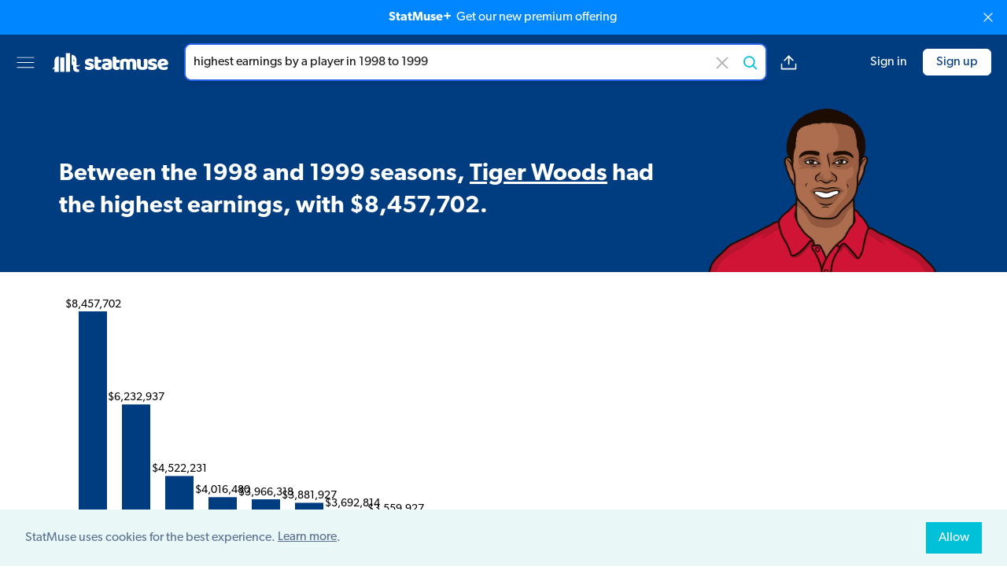

--- FILE ---
content_type: text/html; charset=utf-8
request_url: https://old.statmuse.com/pga/ask/highest-earnings-by-a-player-in-1998-to-1999
body_size: 11689
content:
<!DOCTYPE html>
<html lang="en">
<head>
  <meta charset="utf-8">
  <meta name="color-scheme" content="light only">
  <meta content="width=device-width, initial-scale=1, maximum-scale=1, user-scalable=no" name="viewport">
  <meta name="apple-itunes-app" content="app-id=1234654160" />
  <meta name="robots" content="noindex">
<title>Highest Earnings By A Player In 1998 To 1999 | StatMuse</title>
<meta name="description" content="Between the 1998 and 1999 seasons, Tiger Woods had the highest earnings, with $8,457,702.">
<meta name="keywords" content="StatMuse, sports, stats, search, sports search, sports information, sports stats, statistics, fantasy stats, advanced stats, betting information, NBA stats, NFL stats, NHL stats, PGA stats, MLB stats">
<meta property="fb:app_id" content="915991831757165">
<meta property="og:site_name" content="StatMuse">
<meta property="og:title" content="Highest Earnings By A Player In 1998 To 1999 | StatMuse">
<meta property="og:description" content="Between the 1998 and 1999 seasons, Tiger Woods had the highest earnings, with $8,457,702.">
<meta property="og:locale" content="en_US">
<meta property="og:image" content="https://cdn.statmuse.com/forge-v2/aHR0cHM6Ly9jZG4uc3RhdG11c2UuY29tL2ltZy9wZ2EvcGxheWVycy90aWdlci13b29kcy1wZ2EtbWluLS1vNXFuenN3Ni5wbmc_Ymc9MDAzQzgwJnQ9ZmFjZWJvb2s=.png">
<meta property="twitter:site" content="@StatMuse">
<meta property="twitter:creator" content="@StatMuse">
<meta property="twitter:title" content="Highest Earnings By A Player In 1998 To 1999 | StatMuse">
<meta property="twitter:description" content="Between the 1998 and 1999 seasons, Tiger Woods had the highest earnings, with $8,457,702.">
<meta property="twitter:card" content="summary_large_image">
<meta property="twitter:image" content="https://cdn.statmuse.com/forge-v2/aHR0cHM6Ly9jZG4uc3RhdG11c2UuY29tL2ltZy9wZ2EvcGxheWVycy90aWdlci13b29kcy1wZ2EtbWluLS1vNXFuenN3Ni5wbmc_Ymc9MDAzQzgwJnQ9dHdpdHRlcg==.png">
<meta content="ask" name="page-type">
<meta content="v:9eeee43d-a683-45e7-a851-c4087b89ab4f" name="uid">
<link rel="canonical" href="https://old.statmuse.com/pga/ask/highest-earnings-by-a-player-in-1998-to-1999" data-should-rewrite="true">
<style>:root {
  --team-primary-color: #003C80;
  --team-secondary-color: #FFFFFF;
}
.dynamic-color {
  background-color: #003C80;
  color: #FFFFFF;
  fill: #FFFFFF;
}
.loading-bar-animate {
  background-color: initial;
}
</style>
<link href="https://use.typekit.net/jpj0wqo.css" rel="stylesheet">
<link href="https://cdn.statmuse.com/app/css/cosmos-9242d7fb4e64329b9ef8971f87e14d09.css?vsn=d" rel="stylesheet">
<link href="https://old.statmuse.com/favicon.ico" rel="icon" type="image/x-icon">
<link href="https://old.statmuse.com/opensearch.xml" rel="search" title="StatMuse Search" type="application/opensearchdescription+xml">
<script async="true" data-rewardful="a27e77" src="https://r.wdfl.co/rw.js"></script><script>(function(w,r){w._rwq=r;w[r]=w[r]||function(){(w[r].q=w[r].q||[]).push(arguments)}})(window,'rewardful');
</script>
<script async="true" src="https://s.ntv.io/serve/load.js" type="text/javascript"></script>
<script async="true" src="https://www.googletagmanager.com/gtag/js?id=G-QRW302M4ZR"></script>
<script>window.dataLayer = window.dataLayer || [];
function gtag(){dataLayer.push(arguments);}
gtag('js', new Date());

gtag('config', 'G-QRW302M4ZR');
</script>
</head>
<body>
<upgrade-banner></upgrade-banner>



<div class="grid grid-cols-[1fr_minmax(auto,_1250px)_1fr] items-center min-h-[62px] md:min-h-[70px] py-2 md:py-3 px-3 md:px-5 z-[5] bg-team-primary sticky top-0">
  <div class="flex col-start-1 col-span-1">
    <div class="min-w-[25px]">
      <dropdown-menu></dropdown-menu>
    </div>
    <a href="/" class="hidden md:block">
<svg version="1.1" id="Layer_1" xmlns="http://www.w3.org/2000/svg"
    viewBox="0 0 425.2 70.9" xml:space="preserve" class="w-[150px] mx-5">
  <rect class="fill-[var(--team-secondary-color,_#0086ff)]" x="53" y="1.7" width="15.1" height="67.4"/>
  <path class="fill-[var(--team-secondary-color,_#00c1d8)]" d="M97.3,49.2c3.1-1,6-2.7,8-5.3c-3.1,0.8-5.9,1.4-8.7,1.5c-1.8,0.1-3.5,0.1-5.3-0.1v-11v-8.8
  c0-9.9-8-17.9-17.9-17.9V43c3.1,0,5.7,2.5,5.7,5.7v8.2c0,6.8,5.5,12.3,12.3,12.3h8.9v-8.9h-3.4c-3,0-5.5-2.5-5.5-5.5v-4.6
  C93.4,50.1,95.4,49.8,97.3,49.2z M80.5,29.2c-1.4-1.4-1.4-3.8,0-5.2c0,1,0.6,2.4,1.8,3.5c1.1,1.1,2.5,1.7,3.5,1.8
  C84.3,30.7,81.9,30.7,80.5,29.2z"/>
  <rect class="fill-[var(--team-secondary-color,_#003ca8)]" x="32.6" y="17.2" width="15.1" height="51.9"/>
  <path class="fill-[var(--team-secondary-color,_#39cccc)]" d="M12.2,28.3v20.2l0,0c0,1.8-1.1,4-3,5.9c-1.9,1.9-4.1,3-5.9,3c2.5,2.4,6.4,2.4,8.9,0v11.8h15.1V13.2
  C19,13.2,12.2,19.9,12.2,28.3z"/>
  <path class="fill-team-secondary" d="M154.5,49.6c0,4-1.5,7.1-4.5,9.3c-3,2.3-7.4,3.4-13.2,3.4c-2.2,0-4.2-0.2-6.1-0.5c-1.9-0.3-3.5-0.8-4.8-1.5
  c-1.3-0.7-2.4-1.5-3.1-2.5c-0.8-1-1.1-2.2-1.1-3.5c0-1.3,0.3-2.3,0.8-3.2c0.5-0.9,1.2-1.6,1.9-2.2c1.5,0.8,3.3,1.6,5.2,2.2
  c2,0.7,4.2,1,6.8,1c1.6,0,2.9-0.2,3.7-0.7c0.9-0.5,1.3-1.1,1.3-1.9c0-0.7-0.3-1.3-0.9-1.7c-0.6-0.4-1.7-0.8-3.1-1l-2.4-0.5
  c-4.6-0.9-7.9-2.3-10.2-4.2c-2.2-1.9-3.3-4.6-3.3-8.2c0-1.9,0.4-3.7,1.3-5.3c0.8-1.6,2-2.9,3.5-3.9c1.5-1,3.3-1.9,5.5-2.4
  c2.1-0.6,4.5-0.9,7-0.9c1.9,0,3.8,0.1,5.5,0.4c1.7,0.3,3.2,0.7,4.4,1.3c1.3,0.6,2.3,1.3,3,2.2c0.7,0.9,1.1,2,1.1,3.3
  c0,1.2-0.2,2.2-0.7,3.1c-0.4,0.9-1,1.6-1.7,2.2c-0.4-0.3-1-0.5-1.9-0.8c-0.8-0.3-1.8-0.5-2.7-0.8c-1-0.2-2-0.4-3-0.6
  c-1-0.2-2-0.2-2.8-0.2c-1.7,0-3.1,0.2-4,0.6c-0.9,0.4-1.4,1-1.4,1.8c0,0.6,0.3,1,0.8,1.4c0.5,0.4,1.5,0.7,3,1l2.4,0.5
  c5,1.2,8.6,2.7,10.7,4.8C153.4,43.8,154.5,46.4,154.5,49.6z"/>
  <path class="fill-team-secondary" d="M169.5,47.9c0,1.4,0.4,2.3,1.3,2.9c0.9,0.6,2.1,0.9,3.7,0.9c0.8,0,1.6-0.1,2.4-0.2c0.8-0.1,1.6-0.3,2.2-0.5
  c0.5,0.6,0.9,1.2,1.2,1.9c0.3,0.7,0.5,1.6,0.5,2.6c0,2-0.7,3.6-2.2,4.9c-1.5,1.3-4.1,1.9-7.9,1.9c-4.6,0-8.2-1-10.6-3.1
  c-2.5-2.1-3.7-5.5-3.7-10.2V15.2c0.6-0.2,1.4-0.3,2.5-0.5c1.1-0.2,2.2-0.3,3.4-0.3c2.3,0,4.1,0.4,5.4,1.2c1.3,0.8,1.9,2.5,1.9,5.1
  v5h10.3c0.3,0.6,0.6,1.3,0.9,2.2c0.3,0.9,0.4,1.8,0.4,2.9c0,1.8-0.4,3.2-1.2,4c-0.8,0.8-1.9,1.2-3.3,1.2h-7.1V47.9z"/>
  <path class="fill-team-secondary" d="M200.2,21.7c2.8,0,5.4,0.3,7.7,0.9c2.3,0.6,4.3,1.5,6,2.6c1.6,1.2,2.9,2.7,3.8,4.5c0.9,1.8,1.3,3.9,1.3,6.4v17.6
  c0,1.4-0.4,2.5-1.1,3.3c-0.8,0.9-1.7,1.6-2.7,2.2c-3.4,2-8.2,3.1-14.4,3.1c-2.8,0-5.3-0.3-7.5-0.8c-2.2-0.5-4.1-1.3-5.7-2.4
  c-1.6-1-2.8-2.4-3.7-4c-0.9-1.6-1.3-3.5-1.3-5.7c0-3.6,1.1-6.4,3.2-8.3c2.1-1.9,5.5-3.1,10-3.6l10.3-1.1v-0.5c0-1.5-0.7-2.6-2-3.3
  c-1.3-0.7-3.3-1-5.8-1c-2,0-3.9,0.2-5.8,0.6c-1.9,0.4-3.6,0.9-5.1,1.6c-0.7-0.5-1.3-1.2-1.7-2.2c-0.5-1-0.7-2-0.7-3
  c0-1.4,0.3-2.4,1-3.3c0.7-0.8,1.7-1.5,3-2.1c1.5-0.6,3.3-1,5.4-1.3C196.4,21.8,198.4,21.7,200.2,21.7z M200.8,52.5
  c0.9,0,1.9-0.1,2.9-0.3c1.1-0.2,1.9-0.4,2.4-0.7v-6.3l-5.7,0.5c-1.5,0.1-2.7,0.4-3.6,0.9c-0.9,0.5-1.4,1.3-1.4,2.4
  c0,1,0.4,1.9,1.2,2.6C197.5,52.2,198.9,52.5,200.8,52.5z"/>
  <path class="fill-team-secondary" d="M235.1,47.9c0,1.4,0.4,2.3,1.3,2.9c0.9,0.6,2.1,0.9,3.7,0.9c0.8,0,1.6-0.1,2.4-0.2c0.8-0.1,1.6-0.3,2.2-0.5
  c0.5,0.6,0.9,1.2,1.2,1.9c0.3,0.7,0.5,1.6,0.5,2.6c0,2-0.7,3.6-2.2,4.9s-4.1,1.9-7.9,1.9c-4.6,0-8.2-1-10.6-3.1
  c-2.5-2.1-3.7-5.5-3.7-10.2V15.2c0.6-0.2,1.4-0.3,2.5-0.5c1.1-0.2,2.2-0.3,3.4-0.3c2.3,0,4.1,0.4,5.4,1.2c1.3,0.8,1.9,2.5,1.9,5.1
  v5h10.3c0.3,0.6,0.6,1.3,0.9,2.2c0.3,0.9,0.4,1.8,0.4,2.9c0,1.8-0.4,3.2-1.2,4c-0.8,0.8-1.9,1.2-3.3,1.2h-7.1V47.9z"/>
  <path class="fill-team-secondary" d="M266.8,21.6c2.2,0,4.3,0.3,6.3,0.9c2.1,0.6,3.9,1.5,5.4,2.7c1.6-1,3.3-1.9,5.3-2.6c2-0.7,4.3-1,7.1-1c2,0,3.9,0.3,5.9,0.8
  c1.9,0.5,3.6,1.4,5.1,2.5c1.5,1.1,2.7,2.6,3.6,4.5c0.9,1.9,1.3,4.1,1.3,6.8v24.8c-0.5,0.2-1.4,0.3-2.5,0.5
  c-1.1,0.2-2.3,0.2-3.5,0.2c-1.2,0-2.2-0.1-3.1-0.2c-0.9-0.2-1.7-0.5-2.3-0.9c-0.6-0.5-1.1-1.1-1.5-1.9c-0.3-0.8-0.5-1.9-0.5-3.2
  V36.5c0-1.6-0.4-2.7-1.3-3.4c-0.9-0.7-2.1-1.1-3.6-1.1c-0.7,0-1.5,0.2-2.4,0.5c-0.8,0.3-1.5,0.7-1.9,1.1c0.1,0.2,0.1,0.4,0.1,0.6
  c0,0.2,0,0.4,0,0.5v26.2c-0.6,0.2-1.4,0.3-2.6,0.5c-1.1,0.2-2.3,0.2-3.4,0.2c-1.2,0-2.2-0.1-3.1-0.2c-0.9-0.2-1.7-0.5-2.3-0.9
  s-1.1-1.1-1.5-1.9c-0.3-0.8-0.5-1.9-0.5-3.2V36.5c0-1.6-0.5-2.7-1.5-3.4c-1-0.7-2.1-1.1-3.5-1.1c-0.9,0-1.8,0.1-2.4,0.4
  c-0.7,0.3-1.3,0.6-1.7,0.8v27.6c-0.5,0.2-1.4,0.3-2.5,0.5c-1.1,0.2-2.3,0.2-3.5,0.2c-1.2,0-2.2-0.1-3.1-0.2
  c-0.9-0.2-1.7-0.5-2.3-0.9c-0.6-0.5-1.1-1.1-1.5-1.9c-0.3-0.8-0.5-1.9-0.5-3.2V31.6c0-1.4,0.3-2.5,0.9-3.4
  c0.6-0.8,1.4-1.6,2.5-2.4c1.8-1.3,4-2.3,6.7-3.1C261.1,22,263.9,21.6,266.8,21.6z"/>
  <path class="fill-team-secondary" d="M309.5,23.3c0.5-0.2,1.4-0.3,2.5-0.5c1.1-0.2,2.3-0.2,3.5-0.2c1.2,0,2.2,0.1,3.1,0.2c0.9,0.2,1.7,0.5,2.3,0.9
  c0.6,0.5,1.1,1.1,1.5,1.9c0.3,0.8,0.5,1.9,0.5,3.2v16.9c0,2.2,0.5,3.7,1.6,4.6c1,0.9,2.6,1.4,4.6,1.4c1.2,0,2.2-0.1,3-0.3
  c0.8-0.2,1.4-0.4,1.8-0.6V23.3c0.5-0.2,1.4-0.3,2.5-0.5c1.1-0.2,2.3-0.2,3.5-0.2c1.2,0,2.2,0.1,3.1,0.2c0.9,0.2,1.7,0.5,2.3,0.9
  c0.6,0.5,1.1,1.1,1.5,1.9c0.3,0.8,0.5,1.9,0.5,3.2v23.9c0,2.6-1.1,4.6-3.3,5.9c-1.8,1.2-4,2-6.6,2.6c-2.5,0.6-5.3,0.9-8.3,0.9
  c-2.8,0-5.4-0.3-7.8-0.9c-2.4-0.6-4.4-1.6-6.2-2.9c-1.7-1.3-3.1-3-4-5.1c-0.9-2.1-1.4-4.6-1.4-7.5V23.3z"/>
  <path class="fill-team-secondary" d="M382.3,49.6c0,4-1.5,7.1-4.5,9.4c-3,2.3-7.4,3.4-13.2,3.4c-2.2,0-4.3-0.2-6.1-0.5c-1.9-0.3-3.5-0.8-4.8-1.5
  c-1.3-0.7-2.4-1.5-3.1-2.5c-0.8-1-1.1-2.2-1.1-3.5c0-1.3,0.3-2.3,0.8-3.2c0.5-0.9,1.2-1.6,1.9-2.2c1.5,0.8,3.3,1.6,5.2,2.2
  c2,0.7,4.2,1,6.8,1c1.6,0,2.9-0.2,3.7-0.7c0.9-0.5,1.3-1.1,1.3-1.9c0-0.7-0.3-1.3-0.9-1.7c-0.6-0.4-1.7-0.8-3.1-1l-2.4-0.5
  c-4.6-0.9-8-2.3-10.2-4.2c-2.2-1.9-3.3-4.7-3.3-8.2c0-1.9,0.4-3.7,1.3-5.3c0.8-1.6,2-2.9,3.5-3.9c1.5-1,3.3-1.9,5.5-2.4
  c2.1-0.6,4.5-0.9,7-0.9c1.9,0,3.8,0.1,5.5,0.4c1.7,0.3,3.2,0.7,4.4,1.3c1.3,0.6,2.3,1.3,3,2.2c0.7,0.9,1.1,2,1.1,3.3
  c0,1.2-0.2,2.2-0.7,3.1c-0.4,0.9-1,1.6-1.7,2.2c-0.4-0.3-1.1-0.5-1.9-0.8c-0.8-0.3-1.8-0.6-2.8-0.8c-1-0.2-2-0.4-3-0.6
  c-1-0.2-2-0.2-2.8-0.2c-1.7,0-3.1,0.2-4,0.6c-0.9,0.4-1.4,1-1.4,1.9c0,0.6,0.3,1.1,0.8,1.4c0.5,0.4,1.5,0.7,3,1l2.4,0.6
  c5,1.2,8.6,2.7,10.7,4.8C381.2,43.8,382.3,46.4,382.3,49.6z"/>
  <path class="fill-team-secondary" d="M405.3,62.3c-3.1,0-6-0.4-8.6-1.3c-2.7-0.9-5-2.2-6.9-3.9c-2-1.7-3.5-3.9-4.6-6.5c-1.1-2.6-1.7-5.7-1.7-9.2
  c0-3.5,0.6-6.4,1.7-8.9c1.1-2.5,2.6-4.5,4.4-6.1c1.8-1.6,3.9-2.8,6.3-3.5c2.4-0.8,4.8-1.1,7.2-1.1c2.8,0,5.3,0.4,7.6,1.3
  c2.3,0.8,4.3,2,5.9,3.5c1.7,1.5,2.9,3.2,3.9,5.3c0.9,2,1.4,4.3,1.4,6.7c0,1.8-0.5,3.1-1.5,4.1c-1,0.9-2.4,1.5-4.2,1.8l-19.4,2.9
  c0.6,1.7,1.8,3,3.5,3.9c1.8,0.9,3.8,1.3,6.1,1.3c2.2,0,4.2-0.3,6.1-0.8c1.9-0.6,3.5-1.2,4.7-1.9c0.8,0.5,1.5,1.3,2.1,2.2
  c0.6,0.9,0.9,1.9,0.9,3c0,2.4-1.1,4.1-3.3,5.3c-1.7,0.9-3.6,1.5-5.7,1.8C409.1,62.1,407.2,62.3,405.3,62.3z M403.1,31.3
  c-1.3,0-2.3,0.2-3.3,0.6c-0.9,0.4-1.7,1-2.2,1.6c-0.6,0.7-1,1.4-1.3,2.2c-0.3,0.8-0.5,1.6-0.5,2.5l13.5-2.2
  c-0.2-1-0.7-2.1-1.7-3.1C406.5,31.9,405.1,31.3,403.1,31.3z"/>
</svg>

    </a>
  </div>
  <div class="col-start-2 col-span-1 max-w-[780px] flex">
    <div class="flex-1">
<ask-bar action="/ask" autosuggest-enabled="true" class="unstable" context="sports" csrf-token="axceYB4wPjpqOB48VR8TBxxCcx4-SwkYFdzMveoy-Zll0xZJJq5-r1QG" league-name="pga" placeholder="Search players, stats or odds" preferred-domain="pga" query-text="highest earnings by a player in 1998 to 1999" throttle="800"></ask-bar>
    </div>
    <div class="md:flex items-center ml-4 hidden space-x-4">
<answer-share ask-short-url="https://statm.us/e/ZxW5xZTtg" ask-url="https://old.statmuse.com/pga/ask/highest-earnings-by-a-player-in-1998-to-1999" class="unstable"></answer-share>

    </div>
  </div>
  <div class="flex space-x-5 items-center justify-end flex-shrink-0">

      <right-menu class="md:hidden"></right-menu>
      <a href="/signin" class="hidden md:block ml-5 no-underline hover:underline text-team-secondary-sm-default whitespace-nowrap">Sign in</a>
      <a href="/signup" class="hidden md:block flex items-center justify-center border border-team-secondary-sm-default rounded-md hover:text-team-secondary-sm-default hover:bg-team-primary hover:border-team-secondary-sm-default hover:border hover:no-underline py-1 px-4 bg-team-secondary-sm-default text-team-primary whitespace-nowrap">Sign up</a>

  </div>
</div>

<div class="main-layout mb-5 bg-team-primary text-team-secondary">
<div class="flex flex-col md:flex-row pt-4 md:pt-6 relative">
  <div class="flex-1 flex flex-col justify-between text-center md:text-left">
    <span class="italic opacity-50 saturate-0">

    </span>
    <h1 class="nlg-answer font-semibold text-xl md:text-2xl md:leading-snug lg:text-[1.75rem] xl:text-3xl xl:leading-snug my-auto" data-cy-nlg>
<p>Between the 1998 and 1999 seasons, <a href="https://old.statmuse.com/pga/ask/tiger-woods-career-stats">Tiger Woods</a> had the highest earnings, with $8,457,702.</p>
    </h1>
  </div>

    <img
      class="h-44 md:h-52 self-center md:self-end mt-2 md:mt-0 md:pl-6 md:pr-1.5 select-none"
      alt="highest earnings by a player in 1998 to 1999"
      src="https://cdn.statmuse.com/img/pga/players/tiger-woods-pga-min--o5qnzsw6.png"
    />

  <div class="md:hidden flex flex-col items-center absolute right-0 bottom-2.5 space-y-2.5">
<answer-share ask-short-url="https://statm.us/e/ZxW5xZTtg" ask-url="https://old.statmuse.com/pga/ask/highest-earnings-by-a-player-in-1998-to-1999" class="unstable"></answer-share>

  </div>
</div>

</div>

<div class="main-layout">

  <div style="min-height: 500px" data-reset-style="min-height">
<visual-answer answer="{&quot;conversation&quot;:{&quot;complete&quot;:true},&quot;disposition&quot;:{&quot;intent&quot;:&quot;SportsQuestion:Stats&quot;,&quot;responseType&quot;:&quot;results&quot;,&quot;resultsType&quot;:&quot;answer&quot;},&quot;limit&quot;:25,&quot;nlg&quot;:{&quot;ssml&quot;:{&quot;answer&quot;:&quot;Between the &lt;say-as interpret-as=\&quot;date\&quot; format=\&quot;y\&quot;&gt;1998&lt;/say-as&gt; and &lt;say-as interpret-as=\&quot;date\&quot; format=\&quot;y\&quot;&gt;1999&lt;/say-as&gt; seasons, Tiger Woods had the highest earnings, with 8,457,702 dollars.&quot;},&quot;text&quot;:{&quot;answer&quot;:[{&quot;omitLeadingSpace&quot;:true,&quot;text&quot;:&quot;Between the 1998 and 1999 seasons,&quot;,&quot;type&quot;:&quot;general&quot;},{&quot;entity&quot;:{&quot;baseResourcePath&quot;:&quot;pga/players/414&quot;,&quot;display&quot;:&quot;Tiger Woods&quot;,&quot;domain&quot;:&quot;PGA&quot;,&quot;id&quot;:&quot;414&quot;,&quot;shortDisplay&quot;:&quot;T. Woods&quot;,&quot;type&quot;:&quot;player&quot;},&quot;omitLeadingSpace&quot;:false,&quot;text&quot;:&quot;Tiger Woods&quot;,&quot;type&quot;:&quot;entity&quot;},{&quot;omitLeadingSpace&quot;:false,&quot;text&quot;:&quot;had the highest earnings, with $8,457,702.&quot;,&quot;type&quot;:&quot;general&quot;}]}},&quot;tokenizationScore&quot;:{&quot;average&quot;:2.857,&quot;max&quot;:8,&quot;median&quot;:2},&quot;type&quot;:&quot;nlgAnswerNotPossibleVisualsRequired&quot;,&quot;visual&quot;:{&quot;additionalQuestions&quot;:[{&quot;domain&quot;:&quot;PGA&quot;,&quot;text&quot;:&quot;Who has hit the most holes in one all-time?&quot;},{&quot;domain&quot;:&quot;PGA&quot;,&quot;text&quot;:&quot;Who won the Open Championship?&quot;},{&quot;domain&quot;:&quot;PGA&quot;,&quot;text&quot;:&quot;Who has hit the most holes in one all-time?&quot;},{&quot;domain&quot;:&quot;PGA&quot;,&quot;text&quot;:&quot;Who has the biggest driving distance average this season?&quot;},{&quot;domain&quot;:&quot;PGA&quot;,&quot;text&quot;:&quot;Who has the most Top 10 finishes all-time?&quot;},{&quot;domain&quot;:&quot;PGA&quot;,&quot;text&quot;:&quot;Who has the best greens in regulation percentage this season?&quot;},{&quot;domain&quot;:&quot;PGA&quot;,&quot;text&quot;:&quot;Who won the U.S. Open?&quot;},{&quot;domain&quot;:&quot;PGA&quot;,&quot;text&quot;:&quot;Who won the PGA Championship?&quot;},{&quot;domain&quot;:&quot;PGA&quot;,&quot;text&quot;:&quot;Who has the best sand save percentage this season?&quot;},{&quot;domain&quot;:&quot;PGA&quot;,&quot;text&quot;:&quot;Who has the best driving accuracy this season?&quot;}],&quot;contentReference&quot;:{&quot;answerTags&quot;:{&quot;playerIds&quot;:[414],&quot;seasonYears&quot;:[1999],&quot;teamIds&quot;:[]},&quot;domainTags&quot;:{&quot;domain&quot;:&quot;PGA&quot;},&quot;questionTags&quot;:{&quot;actorType&quot;:&quot;player&quot;,&quot;playerIds&quot;:[],&quot;seasonYears&quot;:[1999,1998],&quot;teamIds&quot;:[]}},&quot;detail&quot;:[{&quot;columnCharts&quot;:[{&quot;categories&quot;:[{&quot;nameLines&quot;:[&quot;Woods&quot;]},{&quot;nameLines&quot;:[&quot;Duval&quot;]},{&quot;nameLines&quot;:[&quot;Singh&quot;]},{&quot;nameLines&quot;:[&quot;Love III&quot;]},{&quot;nameLines&quot;:[&quot;Sutton&quot;]},{&quot;nameLines&quot;:[&quot;Furyk&quot;]},{&quot;nameLines&quot;:[&quot;Leonard&quot;]},{&quot;nameLines&quot;:[&quot;Mickelson&quot;]},{&quot;nameLines&quot;:[&quot;Stewart&quot;]},{&quot;nameLines&quot;:[&quot;Huston&quot;]},{&quot;nameLines&quot;:[&quot;Maggert&quot;]},{&quot;nameLines&quot;:[&quot;Perry&quot;]},{&quot;nameLines&quot;:[&quot;Sluman&quot;]},{&quot;nameLines&quot;:[&quot;Funk&quot;]},{&quot;nameLines&quot;:[&quot;O&#39;Meara&quot;]},{&quot;nameLines&quot;:[&quot;Toms&quot;]},{&quot;nameLines&quot;:[&quot;Price&quot;]},{&quot;nameLines&quot;:[&quot;Pate&quot;]},{&quot;nameLines&quot;:[&quot;Els&quot;]},{&quot;nameLines&quot;:[&quot;Lehman&quot;]},{&quot;nameLines&quot;:[&quot;Couples&quot;]},{&quot;nameLines&quot;:[&quot;Hoch&quot;]},{&quot;nameLines&quot;:[&quot;Day&quot;]},{&quot;nameLines&quot;:[&quot;Parnevik&quot;]},{&quot;nameLines&quot;:[&quot;Estes&quot;]},{&quot;nameLines&quot;:[]},{&quot;nameLines&quot;:[]},{&quot;nameLines&quot;:[]},{&quot;nameLines&quot;:[]},{&quot;nameLines&quot;:[]},{&quot;nameLines&quot;:[]},{&quot;nameLines&quot;:[]},{&quot;nameLines&quot;:[]},{&quot;nameLines&quot;:[]},{&quot;nameLines&quot;:[]},{&quot;nameLines&quot;:[]},{&quot;nameLines&quot;:[]},{&quot;nameLines&quot;:[]},{&quot;nameLines&quot;:[]},{&quot;nameLines&quot;:[]},{&quot;nameLines&quot;:[]},{&quot;nameLines&quot;:[]},{&quot;nameLines&quot;:[]},{&quot;nameLines&quot;:[]},{&quot;nameLines&quot;:[]},{&quot;nameLines&quot;:[]},{&quot;nameLines&quot;:[]},{&quot;nameLines&quot;:[]},{&quot;nameLines&quot;:[]},{&quot;nameLines&quot;:[]}],&quot;name&quot;:&quot;MONEY&quot;,&quot;series&quot;:[{&quot;data&quot;:[{&quot;color&quot;:&quot;#003C80&quot;,&quot;label&quot;:&quot;$8,457,702&quot;,&quot;nameLines&quot;:[&quot;Tiger Woods&quot;],&quot;y&quot;:8457702},{&quot;color&quot;:&quot;#003C80&quot;,&quot;label&quot;:&quot;$6,232,937&quot;,&quot;nameLines&quot;:[&quot;David Duval&quot;],&quot;y&quot;:6232937},{&quot;color&quot;:&quot;#003C80&quot;,&quot;label&quot;:&quot;$4,522,231&quot;,&quot;nameLines&quot;:[&quot;Vijay Singh&quot;],&quot;y&quot;:4522231},{&quot;color&quot;:&quot;#003C80&quot;,&quot;label&quot;:&quot;$4,016,480&quot;,&quot;nameLines&quot;:[&quot;Davis Love III&quot;],&quot;y&quot;:4016480},{&quot;color&quot;:&quot;#003C80&quot;,&quot;label&quot;:&quot;$3,966,318&quot;,&quot;nameLines&quot;:[&quot;Hal Sutton&quot;],&quot;y&quot;:3966318},{&quot;color&quot;:&quot;#003C80&quot;,&quot;label&quot;:&quot;$3,881,927&quot;,&quot;nameLines&quot;:[&quot;Jim Furyk&quot;],&quot;y&quot;:3881927},{&quot;color&quot;:&quot;#003C80&quot;,&quot;label&quot;:&quot;$3,692,814&quot;,&quot;nameLines&quot;:[&quot;Justin Leonard&quot;],&quot;y&quot;:3692814},{&quot;color&quot;:&quot;#003C80&quot;,&quot;label&quot;:&quot;$3,559,927&quot;,&quot;nameLines&quot;:[&quot;Phil Mickelson&quot;],&quot;y&quot;:3559927},{&quot;color&quot;:&quot;#003C80&quot;,&quot;label&quot;:&quot;$3,271,946&quot;,&quot;nameLines&quot;:[&quot;Payne Stewart&quot;],&quot;y&quot;:3271946},{&quot;color&quot;:&quot;#003C80&quot;,&quot;label&quot;:&quot;$3,063,497&quot;,&quot;nameLines&quot;:[&quot;John Huston&quot;],&quot;y&quot;:3063497},{&quot;color&quot;:&quot;#003C80&quot;,&quot;label&quot;:&quot;$3,009,433&quot;,&quot;nameLines&quot;:[&quot;Jeff Maggert&quot;],&quot;y&quot;:3009433},{&quot;color&quot;:&quot;#003C80&quot;,&quot;label&quot;:&quot;$2,875,878&quot;,&quot;nameLines&quot;:[&quot;Chris Perry&quot;],&quot;y&quot;:2875878},{&quot;color&quot;:&quot;#003C80&quot;,&quot;label&quot;:&quot;$2,769,866&quot;,&quot;nameLines&quot;:[&quot;Jeff Sluman&quot;],&quot;y&quot;:2769866},{&quot;color&quot;:&quot;#003C80&quot;,&quot;label&quot;:&quot;$2,760,869&quot;,&quot;nameLines&quot;:[&quot;Fred Funk&quot;],&quot;y&quot;:2760869},{&quot;color&quot;:&quot;#003C80&quot;,&quot;label&quot;:&quot;$2,655,495&quot;,&quot;nameLines&quot;:[&quot;Mark O&#39;Meara&quot;],&quot;y&quot;:2655495},{&quot;color&quot;:&quot;#003C80&quot;,&quot;label&quot;:&quot;$2,594,745&quot;,&quot;nameLines&quot;:[&quot;David Toms&quot;],&quot;y&quot;:2594745},{&quot;color&quot;:&quot;#003C80&quot;,&quot;label&quot;:&quot;$2,591,806&quot;,&quot;nameLines&quot;:[&quot;Nick Price&quot;],&quot;y&quot;:2591806},{&quot;color&quot;:&quot;#003C80&quot;,&quot;label&quot;:&quot;$2,538,464&quot;,&quot;nameLines&quot;:[&quot;Steve Pate&quot;],&quot;y&quot;:2538464},{&quot;color&quot;:&quot;#003C80&quot;,&quot;label&quot;:&quot;$2,474,539&quot;,&quot;nameLines&quot;:[&quot;Ernie Els&quot;],&quot;y&quot;:2474539},{&quot;color&quot;:&quot;#003C80&quot;,&quot;label&quot;:&quot;$2,469,237&quot;,&quot;nameLines&quot;:[&quot;Tom Lehman&quot;],&quot;y&quot;:2469237},{&quot;color&quot;:&quot;#003C80&quot;,&quot;label&quot;:&quot;$2,419,581&quot;,&quot;nameLines&quot;:[&quot;Fred Couples&quot;],&quot;y&quot;:2419581},{&quot;color&quot;:&quot;#003C80&quot;,&quot;label&quot;:&quot;$2,409,745&quot;,&quot;nameLines&quot;:[&quot;Scott Hoch&quot;],&quot;y&quot;:2409745},{&quot;color&quot;:&quot;#003C80&quot;,&quot;label&quot;:&quot;$2,392,929&quot;,&quot;nameLines&quot;:[&quot;Glen Day&quot;],&quot;y&quot;:2392929},{&quot;color&quot;:&quot;#003C80&quot;,&quot;label&quot;:&quot;$2,346,290&quot;,&quot;nameLines&quot;:[&quot;Jesper Parnevik&quot;],&quot;y&quot;:2346290},{&quot;color&quot;:&quot;#003C80&quot;,&quot;label&quot;:&quot;$2,345,548&quot;,&quot;nameLines&quot;:[&quot;Bob Estes&quot;],&quot;y&quot;:2345548},{&quot;color&quot;:&quot;&quot;,&quot;label&quot;:&quot;&quot;,&quot;nameLines&quot;:[],&quot;y&quot;:2114507},{&quot;color&quot;:&quot;&quot;,&quot;label&quot;:&quot;&quot;,&quot;nameLines&quot;:[],&quot;y&quot;:2102525},{&quot;color&quot;:&quot;&quot;,&quot;label&quot;:&quot;&quot;,&quot;nameLines&quot;:[],&quot;y&quot;:2088748},{&quot;color&quot;:&quot;&quot;,&quot;label&quot;:&quot;&quot;,&quot;nameLines&quot;:[],&quot;y&quot;:2077686},{&quot;color&quot;:&quot;&quot;,&quot;label&quot;:&quot;&quot;,&quot;nameLines&quot;:[],&quot;y&quot;:2036575},{&quot;color&quot;:&quot;&quot;,&quot;label&quot;:&quot;&quot;,&quot;nameLines&quot;:[],&quot;y&quot;:2023418},{&quot;color&quot;:&quot;&quot;,&quot;label&quot;:&quot;&quot;,&quot;nameLines&quot;:[],&quot;y&quot;:2005308},{&quot;color&quot;:&quot;&quot;,&quot;label&quot;:&quot;&quot;,&quot;nameLines&quot;:[],&quot;y&quot;:1976409},{&quot;color&quot;:&quot;&quot;,&quot;label&quot;:&quot;&quot;,&quot;nameLines&quot;:[],&quot;y&quot;:1972931},{&quot;color&quot;:&quot;&quot;,&quot;label&quot;:&quot;&quot;,&quot;nameLines&quot;:[],&quot;y&quot;:1955422},{&quot;color&quot;:&quot;&quot;,&quot;label&quot;:&quot;&quot;,&quot;nameLines&quot;:[],&quot;y&quot;:1885663},{&quot;color&quot;:&quot;&quot;,&quot;label&quot;:&quot;&quot;,&quot;nameLines&quot;:[],&quot;y&quot;:1875867},{&quot;color&quot;:&quot;&quot;,&quot;label&quot;:&quot;&quot;,&quot;nameLines&quot;:[],&quot;y&quot;:1821723},{&quot;color&quot;:&quot;&quot;,&quot;label&quot;:&quot;&quot;,&quot;nameLines&quot;:[],&quot;y&quot;:1782151},{&quot;color&quot;:&quot;&quot;,&quot;label&quot;:&quot;&quot;,&quot;nameLines&quot;:[],&quot;y&quot;:1759206},{&quot;color&quot;:&quot;&quot;,&quot;label&quot;:&quot;&quot;,&quot;nameLines&quot;:[],&quot;y&quot;:1726030},{&quot;color&quot;:&quot;&quot;,&quot;label&quot;:&quot;&quot;,&quot;nameLines&quot;:[],&quot;y&quot;:1712679},{&quot;color&quot;:&quot;&quot;,&quot;label&quot;:&quot;&quot;,&quot;nameLines&quot;:[],&quot;y&quot;:1710106},{&quot;color&quot;:&quot;&quot;,&quot;label&quot;:&quot;&quot;,&quot;nameLines&quot;:[],&quot;y&quot;:1697696},{&quot;color&quot;:&quot;&quot;,&quot;label&quot;:&quot;&quot;,&quot;nameLines&quot;:[],&quot;y&quot;:1592876},{&quot;color&quot;:&quot;&quot;,&quot;label&quot;:&quot;&quot;,&quot;nameLines&quot;:[],&quot;y&quot;:1473269},{&quot;color&quot;:&quot;&quot;,&quot;label&quot;:&quot;&quot;,&quot;nameLines&quot;:[],&quot;y&quot;:1424571},{&quot;color&quot;:&quot;&quot;,&quot;label&quot;:&quot;&quot;,&quot;nameLines&quot;:[],&quot;y&quot;:1356824},{&quot;color&quot;:&quot;&quot;,&quot;label&quot;:&quot;&quot;,&quot;nameLines&quot;:[],&quot;y&quot;:1353071},{&quot;color&quot;:&quot;&quot;,&quot;label&quot;:&quot;&quot;,&quot;nameLines&quot;:[],&quot;y&quot;:1336835}],&quot;name&quot;:&quot;MONEY&quot;}]}],&quot;grids&quot;:[{&quot;columns&quot;:[{&quot;rowItemKey&quot;:&quot;NAME&quot;,&quot;title&quot;:&quot;NAME&quot;,&quot;type&quot;:&quot;string&quot;},{&quot;rowItemKey&quot;:&quot;MONEY&quot;,&quot;tags&quot;:{&quot;isReferencedInQuestion&quot;:true},&quot;title&quot;:&quot;MONEY&quot;,&quot;type&quot;:&quot;number&quot;},{&quot;rowItemKey&quot;:&quot;EVENTS&quot;,&quot;title&quot;:&quot;EVENTS&quot;,&quot;type&quot;:&quot;number&quot;},{&quot;rowItemKey&quot;:&quot;TOP 10&quot;,&quot;title&quot;:&quot;TOP 10&quot;,&quot;type&quot;:&quot;number&quot;},{&quot;rowItemKey&quot;:&quot;WINS&quot;,&quot;title&quot;:&quot;WINS&quot;,&quot;type&quot;:&quot;number&quot;},{&quot;rowItemKey&quot;:&quot;ROUNDS&quot;,&quot;title&quot;:&quot;ROUNDS&quot;,&quot;type&quot;:&quot;number&quot;}],&quot;name&quot;:&quot;all&quot;,&quot;rows&quot;:[{&quot;EVENTS&quot;:{&quot;display&quot;:&quot;160&quot;,&quot;value&quot;:160},&quot;MONEY&quot;:{&quot;display&quot;:&quot;$8,457,702&quot;,&quot;value&quot;:8457702},&quot;NAME&quot;:{&quot;display&quot;:&quot;Tiger Woods&quot;,&quot;entity&quot;:{&quot;baseResourcePath&quot;:&quot;pga/players/414&quot;,&quot;display&quot;:&quot;Tiger Woods&quot;,&quot;domain&quot;:&quot;PGA&quot;,&quot;id&quot;:&quot;414&quot;,&quot;shortDisplay&quot;:&quot;T. Woods&quot;,&quot;type&quot;:&quot;player&quot;},&quot;imageUrl&quot;:&quot;https://cdn.statmuse.com/img/pga/players/tiger-woods-pga-min--o5qnzsw6.png&quot;,&quot;value&quot;:&quot;Woods, Tiger&quot;},&quot;ROUNDS&quot;:{&quot;display&quot;:&quot;152&quot;,&quot;value&quot;:152},&quot;TOP 10&quot;:{&quot;display&quot;:&quot;29&quot;,&quot;value&quot;:29},&quot;WINS&quot;:{&quot;display&quot;:&quot;9&quot;,&quot;value&quot;:9}},{&quot;EVENTS&quot;:{&quot;display&quot;:&quot;165&quot;,&quot;value&quot;:165},&quot;MONEY&quot;:{&quot;display&quot;:&quot;$6,232,937&quot;,&quot;value&quot;:6232937},&quot;NAME&quot;:{&quot;display&quot;:&quot;David Duval&quot;,&quot;entity&quot;:{&quot;baseResourcePath&quot;:&quot;pga/players/110&quot;,&quot;display&quot;:&quot;David Duval&quot;,&quot;domain&quot;:&quot;PGA&quot;,&quot;id&quot;:&quot;110&quot;,&quot;shortDisplay&quot;:&quot;D. Duval&quot;,&quot;type&quot;:&quot;player&quot;},&quot;imageUrl&quot;:&quot;https://cdn.statmuse.com/img/pga/players/silhouette-pga--c3sqh7_p.png&quot;,&quot;value&quot;:&quot;Duval, David&quot;},&quot;ROUNDS&quot;:{&quot;display&quot;:&quot;157&quot;,&quot;value&quot;:157},&quot;TOP 10&quot;:{&quot;display&quot;:&quot;24&quot;,&quot;value&quot;:24},&quot;WINS&quot;:{&quot;display&quot;:&quot;8&quot;,&quot;value&quot;:8}},{&quot;EVENTS&quot;:{&quot;display&quot;:&quot;204&quot;,&quot;value&quot;:204},&quot;MONEY&quot;:{&quot;display&quot;:&quot;$4,522,231&quot;,&quot;value&quot;:4522231},&quot;NAME&quot;:{&quot;display&quot;:&quot;Vijay Singh&quot;,&quot;entity&quot;:{&quot;baseResourcePath&quot;:&quot;pga/players/72&quot;,&quot;display&quot;:&quot;Vijay Singh&quot;,&quot;domain&quot;:&quot;PGA&quot;,&quot;id&quot;:&quot;72&quot;,&quot;shortDisplay&quot;:&quot;V. Singh&quot;,&quot;type&quot;:&quot;player&quot;},&quot;imageUrl&quot;:&quot;https://cdn.statmuse.com/img/pga/players/silhouette-pga--c3sqh7_p.png&quot;,&quot;value&quot;:&quot;Singh, Vijay&quot;},&quot;ROUNDS&quot;:{&quot;display&quot;:&quot;194&quot;,&quot;value&quot;:194},&quot;TOP 10&quot;:{&quot;display&quot;:&quot;18&quot;,&quot;value&quot;:18},&quot;WINS&quot;:{&quot;display&quot;:&quot;3&quot;,&quot;value&quot;:3}},{&quot;EVENTS&quot;:{&quot;display&quot;:&quot;161&quot;,&quot;value&quot;:161},&quot;MONEY&quot;:{&quot;display&quot;:&quot;$4,016,480&quot;,&quot;value&quot;:4016480},&quot;NAME&quot;:{&quot;display&quot;:&quot;Davis Love III&quot;,&quot;entity&quot;:{&quot;baseResourcePath&quot;:&quot;pga/players/27&quot;,&quot;display&quot;:&quot;Davis Love III&quot;,&quot;domain&quot;:&quot;PGA&quot;,&quot;id&quot;:&quot;27&quot;,&quot;shortDisplay&quot;:&quot;D. Love III&quot;,&quot;type&quot;:&quot;player&quot;},&quot;imageUrl&quot;:&quot;https://cdn.statmuse.com/img/pga/players/silhouette-pga--c3sqh7_p.png&quot;,&quot;value&quot;:&quot;Love III, Davis&quot;},&quot;ROUNDS&quot;:{&quot;display&quot;:&quot;152&quot;,&quot;value&quot;:152},&quot;TOP 10&quot;:{&quot;display&quot;:&quot;23&quot;,&quot;value&quot;:23},&quot;WINS&quot;:{&quot;display&quot;:&quot;1&quot;,&quot;value&quot;:1}},{&quot;EVENTS&quot;:{&quot;display&quot;:&quot;195&quot;,&quot;value&quot;:195},&quot;MONEY&quot;:{&quot;display&quot;:&quot;$3,966,318&quot;,&quot;value&quot;:3966318},&quot;NAME&quot;:{&quot;display&quot;:&quot;Hal Sutton&quot;,&quot;entity&quot;:{&quot;baseResourcePath&quot;:&quot;pga/players/967&quot;,&quot;display&quot;:&quot;Hal Sutton&quot;,&quot;domain&quot;:&quot;PGA&quot;,&quot;id&quot;:&quot;967&quot;,&quot;shortDisplay&quot;:&quot;H. Sutton&quot;,&quot;type&quot;:&quot;player&quot;},&quot;imageUrl&quot;:&quot;https://cdn.statmuse.com/img/pga/players/silhouette-pga--c3sqh7_p.png&quot;,&quot;value&quot;:&quot;Sutton, Hal&quot;},&quot;ROUNDS&quot;:{&quot;display&quot;:&quot;194&quot;,&quot;value&quot;:194},&quot;TOP 10&quot;:{&quot;display&quot;:&quot;22&quot;,&quot;value&quot;:22},&quot;WINS&quot;:{&quot;display&quot;:&quot;3&quot;,&quot;value&quot;:3}},{&quot;EVENTS&quot;:{&quot;display&quot;:&quot;201&quot;,&quot;value&quot;:201},&quot;MONEY&quot;:{&quot;display&quot;:&quot;$3,881,927&quot;,&quot;value&quot;:3881927},&quot;NAME&quot;:{&quot;display&quot;:&quot;Jim Furyk&quot;,&quot;entity&quot;:{&quot;baseResourcePath&quot;:&quot;pga/players/423&quot;,&quot;display&quot;:&quot;Jim Furyk&quot;,&quot;domain&quot;:&quot;PGA&quot;,&quot;id&quot;:&quot;423&quot;,&quot;shortDisplay&quot;:&quot;J. Furyk&quot;,&quot;type&quot;:&quot;player&quot;},&quot;imageUrl&quot;:&quot;https://cdn.statmuse.com/img/pga/players/jim-furyk-pga-min--viku_eej.png&quot;,&quot;value&quot;:&quot;Furyk, Jim&quot;},&quot;ROUNDS&quot;:{&quot;display&quot;:&quot;197&quot;,&quot;value&quot;:197},&quot;TOP 10&quot;:{&quot;display&quot;:&quot;20&quot;,&quot;value&quot;:20},&quot;WINS&quot;:{&quot;display&quot;:&quot;2&quot;,&quot;value&quot;:2}},{&quot;EVENTS&quot;:{&quot;display&quot;:&quot;206&quot;,&quot;value&quot;:206},&quot;MONEY&quot;:{&quot;display&quot;:&quot;$3,692,814&quot;,&quot;value&quot;:3692814},&quot;NAME&quot;:{&quot;display&quot;:&quot;Justin Leonard&quot;,&quot;entity&quot;:{&quot;baseResourcePath&quot;:&quot;pga/players/859&quot;,&quot;display&quot;:&quot;Justin Leonard&quot;,&quot;domain&quot;:&quot;PGA&quot;,&quot;id&quot;:&quot;859&quot;,&quot;shortDisplay&quot;:&quot;J. Leonard&quot;,&quot;type&quot;:&quot;player&quot;},&quot;imageUrl&quot;:&quot;https://cdn.statmuse.com/img/pga/players/silhouette-pga--c3sqh7_p.png&quot;,&quot;value&quot;:&quot;Leonard, Justin&quot;},&quot;ROUNDS&quot;:{&quot;display&quot;:&quot;208&quot;,&quot;value&quot;:208},&quot;TOP 10&quot;:{&quot;display&quot;:&quot;15&quot;,&quot;value&quot;:15},&quot;WINS&quot;:{&quot;display&quot;:&quot;1&quot;,&quot;value&quot;:1}},{&quot;EVENTS&quot;:{&quot;display&quot;:&quot;168&quot;,&quot;value&quot;:168},&quot;MONEY&quot;:{&quot;display&quot;:&quot;$3,559,927&quot;,&quot;value&quot;:3559927},&quot;NAME&quot;:{&quot;display&quot;:&quot;Phil Mickelson&quot;,&quot;entity&quot;:{&quot;baseResourcePath&quot;:&quot;pga/players/149&quot;,&quot;display&quot;:&quot;Phil Mickelson&quot;,&quot;domain&quot;:&quot;PGA&quot;,&quot;id&quot;:&quot;149&quot;,&quot;shortDisplay&quot;:&quot;P. Mickelson&quot;,&quot;type&quot;:&quot;player&quot;},&quot;imageUrl&quot;:&quot;https://cdn.statmuse.com/img/pga/players/phil-mickelson-pga-min--ct2n2nzr.png&quot;,&quot;value&quot;:&quot;Mickelson, Phil&quot;},&quot;ROUNDS&quot;:{&quot;display&quot;:&quot;157&quot;,&quot;value&quot;:157},&quot;TOP 10&quot;:{&quot;display&quot;:&quot;15&quot;,&quot;value&quot;:15},&quot;WINS&quot;:{&quot;display&quot;:&quot;2&quot;,&quot;value&quot;:2}},{&quot;EVENTS&quot;:{&quot;display&quot;:&quot;145&quot;,&quot;value&quot;:145},&quot;MONEY&quot;:{&quot;display&quot;:&quot;$3,271,946&quot;,&quot;value&quot;:3271946},&quot;NAME&quot;:{&quot;display&quot;:&quot;Payne Stewart&quot;,&quot;entity&quot;:{&quot;baseResourcePath&quot;:&quot;pga/players/2307&quot;,&quot;display&quot;:&quot;Payne Stewart&quot;,&quot;domain&quot;:&quot;PGA&quot;,&quot;id&quot;:&quot;2307&quot;,&quot;shortDisplay&quot;:&quot;P. Stewart&quot;,&quot;type&quot;:&quot;player&quot;},&quot;imageUrl&quot;:&quot;https://cdn.statmuse.com/img/pga/players/silhouette-pga--c3sqh7_p.png&quot;,&quot;value&quot;:&quot;Stewart, Payne&quot;},&quot;ROUNDS&quot;:{&quot;display&quot;:&quot;148&quot;,&quot;value&quot;:148},&quot;TOP 10&quot;:{&quot;display&quot;:&quot;11&quot;,&quot;value&quot;:11},&quot;WINS&quot;:{&quot;display&quot;:&quot;2&quot;,&quot;value&quot;:2}},{&quot;EVENTS&quot;:{&quot;display&quot;:&quot;175&quot;,&quot;value&quot;:175},&quot;MONEY&quot;:{&quot;display&quot;:&quot;$3,063,497&quot;,&quot;value&quot;:3063497},&quot;NAME&quot;:{&quot;display&quot;:&quot;John Huston&quot;,&quot;entity&quot;:{&quot;baseResourcePath&quot;:&quot;pga/players/1067&quot;,&quot;display&quot;:&quot;John Huston&quot;,&quot;domain&quot;:&quot;PGA&quot;,&quot;id&quot;:&quot;1067&quot;,&quot;shortDisplay&quot;:&quot;J. Huston&quot;,&quot;type&quot;:&quot;player&quot;},&quot;imageUrl&quot;:&quot;https://cdn.statmuse.com/img/pga/players/silhouette-pga--c3sqh7_p.png&quot;,&quot;value&quot;:&quot;Huston, John&quot;},&quot;ROUNDS&quot;:{&quot;display&quot;:&quot;173&quot;,&quot;value&quot;:173},&quot;TOP 10&quot;:{&quot;display&quot;:&quot;15&quot;,&quot;value&quot;:15},&quot;WINS&quot;:{&quot;display&quot;:&quot;2&quot;,&quot;value&quot;:2}},{&quot;EVENTS&quot;:{&quot;display&quot;:&quot;171&quot;,&quot;value&quot;:171},&quot;MONEY&quot;:{&quot;display&quot;:&quot;$3,009,433&quot;,&quot;value&quot;:3009433},&quot;NAME&quot;:{&quot;display&quot;:&quot;Jeff Maggert&quot;,&quot;entity&quot;:{&quot;baseResourcePath&quot;:&quot;pga/players/939&quot;,&quot;display&quot;:&quot;Jeff Maggert&quot;,&quot;domain&quot;:&quot;PGA&quot;,&quot;id&quot;:&quot;939&quot;,&quot;shortDisplay&quot;:&quot;J. Maggert&quot;,&quot;type&quot;:&quot;player&quot;},&quot;imageUrl&quot;:&quot;https://cdn.statmuse.com/img/pga/players/silhouette-pga--c3sqh7_p.png&quot;,&quot;value&quot;:&quot;Maggert, Jeff&quot;},&quot;ROUNDS&quot;:{&quot;display&quot;:&quot;165&quot;,&quot;value&quot;:165},&quot;TOP 10&quot;:{&quot;display&quot;:&quot;14&quot;,&quot;value&quot;:14},&quot;WINS&quot;:{&quot;display&quot;:&quot;1&quot;,&quot;value&quot;:1}},{&quot;EVENTS&quot;:{&quot;display&quot;:&quot;235&quot;,&quot;value&quot;:235},&quot;MONEY&quot;:{&quot;display&quot;:&quot;$2,875,878&quot;,&quot;value&quot;:2875878},&quot;NAME&quot;:{&quot;display&quot;:&quot;Chris Perry&quot;,&quot;entity&quot;:{&quot;baseResourcePath&quot;:&quot;pga/players/1003&quot;,&quot;display&quot;:&quot;Chris Perry&quot;,&quot;domain&quot;:&quot;PGA&quot;,&quot;id&quot;:&quot;1003&quot;,&quot;shortDisplay&quot;:&quot;C. Perry&quot;,&quot;type&quot;:&quot;player&quot;},&quot;imageUrl&quot;:&quot;https://cdn.statmuse.com/img/pga/players/silhouette-pga--c3sqh7_p.png&quot;,&quot;value&quot;:&quot;Perry, Chris&quot;},&quot;ROUNDS&quot;:{&quot;display&quot;:&quot;235&quot;,&quot;value&quot;:235},&quot;TOP 10&quot;:{&quot;display&quot;:&quot;18&quot;,&quot;value&quot;:18},&quot;WINS&quot;:{&quot;display&quot;:&quot;1&quot;,&quot;value&quot;:1}},{&quot;EVENTS&quot;:{&quot;display&quot;:&quot;218&quot;,&quot;value&quot;:218},&quot;MONEY&quot;:{&quot;display&quot;:&quot;$2,769,866&quot;,&quot;value&quot;:2769866},&quot;NAME&quot;:{&quot;display&quot;:&quot;Jeff Sluman&quot;,&quot;entity&quot;:{&quot;baseResourcePath&quot;:&quot;pga/players/827&quot;,&quot;display&quot;:&quot;Jeff Sluman&quot;,&quot;domain&quot;:&quot;PGA&quot;,&quot;id&quot;:&quot;827&quot;,&quot;shortDisplay&quot;:&quot;J. Sluman&quot;,&quot;type&quot;:&quot;player&quot;},&quot;imageUrl&quot;:&quot;https://cdn.statmuse.com/img/pga/players/silhouette-pga--c3sqh7_p.png&quot;,&quot;value&quot;:&quot;Sluman, Jeff&quot;},&quot;ROUNDS&quot;:{&quot;display&quot;:&quot;225&quot;,&quot;value&quot;:225},&quot;TOP 10&quot;:{&quot;display&quot;:&quot;11&quot;,&quot;value&quot;:11},&quot;WINS&quot;:{&quot;display&quot;:&quot;2&quot;,&quot;value&quot;:2}},{&quot;EVENTS&quot;:{&quot;display&quot;:&quot;233&quot;,&quot;value&quot;:233},&quot;MONEY&quot;:{&quot;display&quot;:&quot;$2,760,869&quot;,&quot;value&quot;:2760869},&quot;NAME&quot;:{&quot;display&quot;:&quot;Fred Funk&quot;,&quot;entity&quot;:{&quot;baseResourcePath&quot;:&quot;pga/players/734&quot;,&quot;display&quot;:&quot;Fred Funk&quot;,&quot;domain&quot;:&quot;PGA&quot;,&quot;id&quot;:&quot;734&quot;,&quot;shortDisplay&quot;:&quot;F. Funk&quot;,&quot;type&quot;:&quot;player&quot;},&quot;imageUrl&quot;:&quot;https://cdn.statmuse.com/img/pga/players/silhouette-pga--c3sqh7_p.png&quot;,&quot;value&quot;:&quot;Funk, Fred&quot;},&quot;ROUNDS&quot;:{&quot;display&quot;:&quot;240&quot;,&quot;value&quot;:240},&quot;TOP 10&quot;:{&quot;display&quot;:&quot;16&quot;,&quot;value&quot;:16},&quot;WINS&quot;:{&quot;display&quot;:&quot;1&quot;,&quot;value&quot;:1}},{&quot;EVENTS&quot;:{&quot;display&quot;:&quot;132&quot;,&quot;value&quot;:132},&quot;MONEY&quot;:{&quot;display&quot;:&quot;$2,655,495&quot;,&quot;value&quot;:2655495},&quot;NAME&quot;:{&quot;display&quot;:&quot;Mark O&#39;Meara&quot;,&quot;entity&quot;:{&quot;baseResourcePath&quot;:&quot;pga/players/1252&quot;,&quot;display&quot;:&quot;Mark O&#39;Meara&quot;,&quot;domain&quot;:&quot;PGA&quot;,&quot;id&quot;:&quot;1252&quot;,&quot;shortDisplay&quot;:&quot;M. O&#39;Meara&quot;,&quot;type&quot;:&quot;player&quot;},&quot;imageUrl&quot;:&quot;https://cdn.statmuse.com/img/pga/players/silhouette-pga--c3sqh7_p.png&quot;,&quot;value&quot;:&quot;O&#39;Meara, Mark&quot;},&quot;ROUNDS&quot;:{&quot;display&quot;:&quot;131&quot;,&quot;value&quot;:131},&quot;TOP 10&quot;:{&quot;display&quot;:&quot;10&quot;,&quot;value&quot;:10},&quot;WINS&quot;:{&quot;display&quot;:&quot;2&quot;,&quot;value&quot;:2}},{&quot;EVENTS&quot;:{&quot;display&quot;:&quot;196&quot;,&quot;value&quot;:196},&quot;MONEY&quot;:{&quot;display&quot;:&quot;$2,594,745&quot;,&quot;value&quot;:2594745},&quot;NAME&quot;:{&quot;display&quot;:&quot;David Toms&quot;,&quot;entity&quot;:{&quot;baseResourcePath&quot;:&quot;pga/players/331&quot;,&quot;display&quot;:&quot;David Toms&quot;,&quot;domain&quot;:&quot;PGA&quot;,&quot;id&quot;:&quot;331&quot;,&quot;shortDisplay&quot;:&quot;D. Toms&quot;,&quot;type&quot;:&quot;player&quot;},&quot;imageUrl&quot;:&quot;https://cdn.statmuse.com/img/pga/players/silhouette-pga--c3sqh7_p.png&quot;,&quot;value&quot;:&quot;Toms, David&quot;},&quot;ROUNDS&quot;:{&quot;display&quot;:&quot;196&quot;,&quot;value&quot;:196},&quot;TOP 10&quot;:{&quot;display&quot;:&quot;10&quot;,&quot;value&quot;:10},&quot;WINS&quot;:{&quot;display&quot;:&quot;2&quot;,&quot;value&quot;:2}},{&quot;EVENTS&quot;:{&quot;display&quot;:&quot;133&quot;,&quot;value&quot;:133},&quot;MONEY&quot;:{&quot;display&quot;:&quot;$2,591,806&quot;,&quot;value&quot;:2591806},&quot;NAME&quot;:{&quot;display&quot;:&quot;Nick Price&quot;,&quot;entity&quot;:{&quot;baseResourcePath&quot;:&quot;pga/players/1239&quot;,&quot;display&quot;:&quot;Nick Price&quot;,&quot;domain&quot;:&quot;PGA&quot;,&quot;id&quot;:&quot;1239&quot;,&quot;shortDisplay&quot;:&quot;N. Price&quot;,&quot;type&quot;:&quot;player&quot;},&quot;imageUrl&quot;:&quot;https://cdn.statmuse.com/img/pga/players/silhouette-pga--c3sqh7_p.png&quot;,&quot;value&quot;:&quot;Price, Nick&quot;},&quot;ROUNDS&quot;:{&quot;display&quot;:&quot;124&quot;,&quot;value&quot;:124},&quot;TOP 10&quot;:{&quot;display&quot;:&quot;13&quot;,&quot;value&quot;:13},&quot;WINS&quot;:{&quot;display&quot;:&quot;1&quot;,&quot;value&quot;:1}},{&quot;EVENTS&quot;:{&quot;display&quot;:&quot;194&quot;,&quot;value&quot;:194},&quot;MONEY&quot;:{&quot;display&quot;:&quot;$2,538,464&quot;,&quot;value&quot;:2538464},&quot;NAME&quot;:{&quot;display&quot;:&quot;Steve Pate&quot;,&quot;entity&quot;:{&quot;baseResourcePath&quot;:&quot;pga/players/1184&quot;,&quot;display&quot;:&quot;Steve Pate&quot;,&quot;domain&quot;:&quot;PGA&quot;,&quot;id&quot;:&quot;1184&quot;,&quot;shortDisplay&quot;:&quot;S. Pate&quot;,&quot;type&quot;:&quot;player&quot;},&quot;imageUrl&quot;:&quot;https://cdn.statmuse.com/img/pga/players/silhouette-pga--c3sqh7_p.png&quot;,&quot;value&quot;:&quot;Pate, Steve&quot;},&quot;ROUNDS&quot;:{&quot;display&quot;:&quot;189&quot;,&quot;value&quot;:189},&quot;TOP 10&quot;:{&quot;display&quot;:&quot;9&quot;,&quot;value&quot;:9},&quot;WINS&quot;:{&quot;display&quot;:&quot;1&quot;,&quot;value&quot;:1}},{&quot;EVENTS&quot;:{&quot;display&quot;:&quot;116&quot;,&quot;value&quot;:116},&quot;MONEY&quot;:{&quot;display&quot;:&quot;$2,474,539&quot;,&quot;value&quot;:2474539},&quot;NAME&quot;:{&quot;display&quot;:&quot;Ernie Els&quot;,&quot;entity&quot;:{&quot;baseResourcePath&quot;:&quot;pga/players/51&quot;,&quot;display&quot;:&quot;Ernie Els&quot;,&quot;domain&quot;:&quot;PGA&quot;,&quot;id&quot;:&quot;51&quot;,&quot;shortDisplay&quot;:&quot;E. Els&quot;,&quot;type&quot;:&quot;player&quot;},&quot;imageUrl&quot;:&quot;https://cdn.statmuse.com/img/pga/players/silhouette-pga--c3sqh7_p.png&quot;,&quot;value&quot;:&quot;Els, Ernie&quot;},&quot;ROUNDS&quot;:{&quot;display&quot;:&quot;108&quot;,&quot;value&quot;:108},&quot;TOP 10&quot;:{&quot;display&quot;:&quot;11&quot;,&quot;value&quot;:11},&quot;WINS&quot;:{&quot;display&quot;:&quot;2&quot;,&quot;value&quot;:2}},{&quot;EVENTS&quot;:{&quot;display&quot;:&quot;162&quot;,&quot;value&quot;:162},&quot;MONEY&quot;:{&quot;display&quot;:&quot;$2,469,237&quot;,&quot;value&quot;:2469237},&quot;NAME&quot;:{&quot;display&quot;:&quot;Tom Lehman&quot;,&quot;entity&quot;:{&quot;baseResourcePath&quot;:&quot;pga/players/425&quot;,&quot;display&quot;:&quot;Tom Lehman&quot;,&quot;domain&quot;:&quot;PGA&quot;,&quot;id&quot;:&quot;425&quot;,&quot;shortDisplay&quot;:&quot;T. Lehman&quot;,&quot;type&quot;:&quot;player&quot;},&quot;imageUrl&quot;:&quot;https://cdn.statmuse.com/img/pga/players/silhouette-pga--c3sqh7_p.png&quot;,&quot;value&quot;:&quot;Lehman, Tom&quot;},&quot;ROUNDS&quot;:{&quot;display&quot;:&quot;159&quot;,&quot;value&quot;:159},&quot;TOP 10&quot;:{&quot;display&quot;:&quot;10&quot;,&quot;value&quot;:10},&quot;WINS&quot;:{&quot;display&quot;:&quot;&quot;}},{&quot;EVENTS&quot;:{&quot;display&quot;:&quot;127&quot;,&quot;value&quot;:127},&quot;MONEY&quot;:{&quot;display&quot;:&quot;$2,419,581&quot;,&quot;value&quot;:2419581},&quot;NAME&quot;:{&quot;display&quot;:&quot;Fred Couples&quot;,&quot;entity&quot;:{&quot;baseResourcePath&quot;:&quot;pga/players/459&quot;,&quot;display&quot;:&quot;Fred Couples&quot;,&quot;domain&quot;:&quot;PGA&quot;,&quot;id&quot;:&quot;459&quot;,&quot;shortDisplay&quot;:&quot;F. Couples&quot;,&quot;type&quot;:&quot;player&quot;},&quot;imageUrl&quot;:&quot;https://cdn.statmuse.com/img/pga/players/silhouette-pga--c3sqh7_p.png&quot;,&quot;value&quot;:&quot;Couples, Fred&quot;},&quot;ROUNDS&quot;:{&quot;display&quot;:&quot;124&quot;,&quot;value&quot;:124},&quot;TOP 10&quot;:{&quot;display&quot;:&quot;11&quot;,&quot;value&quot;:11},&quot;WINS&quot;:{&quot;display&quot;:&quot;2&quot;,&quot;value&quot;:2}},{&quot;EVENTS&quot;:{&quot;display&quot;:&quot;201&quot;,&quot;value&quot;:201},&quot;MONEY&quot;:{&quot;display&quot;:&quot;$2,409,745&quot;,&quot;value&quot;:2409745},&quot;NAME&quot;:{&quot;display&quot;:&quot;Scott Hoch&quot;,&quot;entity&quot;:{&quot;baseResourcePath&quot;:&quot;pga/players/1131&quot;,&quot;display&quot;:&quot;Scott Hoch&quot;,&quot;domain&quot;:&quot;PGA&quot;,&quot;id&quot;:&quot;1131&quot;,&quot;shortDisplay&quot;:&quot;S. Hoch&quot;,&quot;type&quot;:&quot;player&quot;},&quot;imageUrl&quot;:&quot;https://cdn.statmuse.com/img/pga/players/silhouette-pga--c3sqh7_p.png&quot;,&quot;value&quot;:&quot;Hoch, Scott&quot;},&quot;ROUNDS&quot;:{&quot;display&quot;:&quot;203&quot;,&quot;value&quot;:203},&quot;TOP 10&quot;:{&quot;display&quot;:&quot;15&quot;,&quot;value&quot;:15},&quot;WINS&quot;:{&quot;display&quot;:&quot;&quot;}},{&quot;EVENTS&quot;:{&quot;display&quot;:&quot;188&quot;,&quot;value&quot;:188},&quot;MONEY&quot;:{&quot;display&quot;:&quot;$2,392,929&quot;,&quot;value&quot;:2392929},&quot;NAME&quot;:{&quot;display&quot;:&quot;Glen Day&quot;,&quot;entity&quot;:{&quot;baseResourcePath&quot;:&quot;pga/players/832&quot;,&quot;display&quot;:&quot;Glen Day&quot;,&quot;domain&quot;:&quot;PGA&quot;,&quot;id&quot;:&quot;832&quot;,&quot;shortDisplay&quot;:&quot;G. Day&quot;,&quot;type&quot;:&quot;player&quot;},&quot;imageUrl&quot;:&quot;https://cdn.statmuse.com/img/pga/players/silhouette-pga--c3sqh7_p.png&quot;,&quot;value&quot;:&quot;Day, Glen&quot;},&quot;ROUNDS&quot;:{&quot;display&quot;:&quot;189&quot;,&quot;value&quot;:189},&quot;TOP 10&quot;:{&quot;display&quot;:&quot;13&quot;,&quot;value&quot;:13},&quot;WINS&quot;:{&quot;display&quot;:&quot;1&quot;,&quot;value&quot;:1}},{&quot;EVENTS&quot;:{&quot;display&quot;:&quot;144&quot;,&quot;value&quot;:144},&quot;MONEY&quot;:{&quot;display&quot;:&quot;$2,346,290&quot;,&quot;value&quot;:2346290},&quot;NAME&quot;:{&quot;display&quot;:&quot;Jesper Parnevik&quot;,&quot;entity&quot;:{&quot;baseResourcePath&quot;:&quot;pga/players/849&quot;,&quot;display&quot;:&quot;Jesper Parnevik&quot;,&quot;domain&quot;:&quot;PGA&quot;,&quot;id&quot;:&quot;849&quot;,&quot;shortDisplay&quot;:&quot;J. Parnevik&quot;,&quot;type&quot;:&quot;player&quot;},&quot;imageUrl&quot;:&quot;https://cdn.statmuse.com/img/pga/players/silhouette-pga--c3sqh7_p.png&quot;,&quot;value&quot;:&quot;Parnevik, Jesper&quot;},&quot;ROUNDS&quot;:{&quot;display&quot;:&quot;135&quot;,&quot;value&quot;:135},&quot;TOP 10&quot;:{&quot;display&quot;:&quot;9&quot;,&quot;value&quot;:9},&quot;WINS&quot;:{&quot;display&quot;:&quot;2&quot;,&quot;value&quot;:2}},{&quot;EVENTS&quot;:{&quot;display&quot;:&quot;215&quot;,&quot;value&quot;:215},&quot;MONEY&quot;:{&quot;display&quot;:&quot;$2,345,548&quot;,&quot;value&quot;:2345548},&quot;NAME&quot;:{&quot;display&quot;:&quot;Bob Estes&quot;,&quot;entity&quot;:{&quot;baseResourcePath&quot;:&quot;pga/players/1179&quot;,&quot;display&quot;:&quot;Bob Estes&quot;,&quot;domain&quot;:&quot;PGA&quot;,&quot;id&quot;:&quot;1179&quot;,&quot;shortDisplay&quot;:&quot;B. Estes&quot;,&quot;type&quot;:&quot;player&quot;},&quot;imageUrl&quot;:&quot;https://cdn.statmuse.com/img/pga/players/silhouette-pga--c3sqh7_p.png&quot;,&quot;value&quot;:&quot;Estes, Bob&quot;},&quot;ROUNDS&quot;:{&quot;display&quot;:&quot;212&quot;,&quot;value&quot;:212},&quot;TOP 10&quot;:{&quot;display&quot;:&quot;16&quot;,&quot;value&quot;:16},&quot;WINS&quot;:{&quot;display&quot;:&quot;&quot;}},{&quot;EVENTS&quot;:{&quot;display&quot;:&quot;&quot;,&quot;value&quot;:194},&quot;MONEY&quot;:{&quot;display&quot;:&quot;&quot;,&quot;value&quot;:2114507},&quot;NAME&quot;:{&quot;display&quot;:&quot;Brent Geiberger&quot;,&quot;entity&quot;:{&quot;baseResourcePath&quot;:&quot;pga/players/1124&quot;,&quot;display&quot;:&quot;Brent Geiberger&quot;,&quot;domain&quot;:&quot;PGA&quot;,&quot;id&quot;:&quot;1124&quot;,&quot;shortDisplay&quot;:&quot;B. Geiberger&quot;,&quot;type&quot;:&quot;player&quot;},&quot;imageUrl&quot;:&quot;https://cdn.statmuse.com/img/pga/players/silhouette-pga--c3sqh7_p.png&quot;,&quot;value&quot;:&quot;Geiberger, Brent&quot;},&quot;ROUNDS&quot;:{&quot;display&quot;:&quot;&quot;,&quot;value&quot;:192},&quot;TOP 10&quot;:{&quot;display&quot;:&quot;&quot;,&quot;value&quot;:10},&quot;WINS&quot;:{&quot;display&quot;:&quot;&quot;,&quot;value&quot;:1}},{&quot;EVENTS&quot;:{&quot;display&quot;:&quot;&quot;,&quot;value&quot;:198},&quot;MONEY&quot;:{&quot;display&quot;:&quot;&quot;,&quot;value&quot;:2102525},&quot;NAME&quot;:{&quot;display&quot;:&quot;Mark Calcavecchia&quot;,&quot;entity&quot;:{&quot;baseResourcePath&quot;:&quot;pga/players/28&quot;,&quot;display&quot;:&quot;Mark Calcavecchia&quot;,&quot;domain&quot;:&quot;PGA&quot;,&quot;id&quot;:&quot;28&quot;,&quot;shortDisplay&quot;:&quot;M. Calcavecchia&quot;,&quot;type&quot;:&quot;player&quot;},&quot;imageUrl&quot;:&quot;https://cdn.statmuse.com/img/pga/players/silhouette-pga--c3sqh7_p.png&quot;,&quot;value&quot;:&quot;Calcavecchia, Mark&quot;},&quot;ROUNDS&quot;:{&quot;display&quot;:&quot;&quot;,&quot;value&quot;:199},&quot;TOP 10&quot;:{&quot;display&quot;:&quot;&quot;,&quot;value&quot;:11},&quot;WINS&quot;:{&quot;display&quot;:&quot;&quot;,&quot;value&quot;:1}},{&quot;EVENTS&quot;:{&quot;display&quot;:&quot;&quot;,&quot;value&quot;:198},&quot;MONEY&quot;:{&quot;display&quot;:&quot;&quot;,&quot;value&quot;:2088748},&quot;NAME&quot;:{&quot;display&quot;:&quot;Stewart Cink&quot;,&quot;entity&quot;:{&quot;baseResourcePath&quot;:&quot;pga/players/169&quot;,&quot;display&quot;:&quot;Stewart Cink&quot;,&quot;domain&quot;:&quot;PGA&quot;,&quot;id&quot;:&quot;169&quot;,&quot;shortDisplay&quot;:&quot;S. Cink&quot;,&quot;type&quot;:&quot;player&quot;},&quot;imageUrl&quot;:&quot;https://cdn.statmuse.com/img/pga/players/silhouette-pga--c3sqh7_p.png&quot;,&quot;value&quot;:&quot;Cink, Stewart&quot;},&quot;ROUNDS&quot;:{&quot;display&quot;:&quot;&quot;,&quot;value&quot;:201},&quot;TOP 10&quot;:{&quot;display&quot;:&quot;&quot;,&quot;value&quot;:14},&quot;WINS&quot;:{&quot;display&quot;:&quot;&quot;}},{&quot;EVENTS&quot;:{&quot;display&quot;:&quot;&quot;,&quot;value&quot;:164},&quot;MONEY&quot;:{&quot;display&quot;:&quot;&quot;,&quot;value&quot;:2077686},&quot;NAME&quot;:{&quot;display&quot;:&quot;Stuart Appleby&quot;,&quot;entity&quot;:{&quot;baseResourcePath&quot;:&quot;pga/players/126&quot;,&quot;display&quot;:&quot;Stuart Appleby&quot;,&quot;domain&quot;:&quot;PGA&quot;,&quot;id&quot;:&quot;126&quot;,&quot;shortDisplay&quot;:&quot;S. Appleby&quot;,&quot;type&quot;:&quot;player&quot;},&quot;imageUrl&quot;:&quot;https://cdn.statmuse.com/img/pga/players/silhouette-pga--c3sqh7_p.png&quot;,&quot;value&quot;:&quot;Appleby, Stuart&quot;},&quot;ROUNDS&quot;:{&quot;display&quot;:&quot;&quot;,&quot;value&quot;:155},&quot;TOP 10&quot;:{&quot;display&quot;:&quot;&quot;,&quot;value&quot;:10},&quot;WINS&quot;:{&quot;display&quot;:&quot;&quot;,&quot;value&quot;:2}},{&quot;EVENTS&quot;:{&quot;display&quot;:&quot;&quot;,&quot;value&quot;:197},&quot;MONEY&quot;:{&quot;display&quot;:&quot;&quot;,&quot;value&quot;:2036575},&quot;NAME&quot;:{&quot;display&quot;:&quot;Tim Herron&quot;,&quot;entity&quot;:{&quot;baseResourcePath&quot;:&quot;pga/players/138&quot;,&quot;display&quot;:&quot;Tim Herron&quot;,&quot;domain&quot;:&quot;PGA&quot;,&quot;id&quot;:&quot;138&quot;,&quot;shortDisplay&quot;:&quot;T. Herron&quot;,&quot;type&quot;:&quot;player&quot;},&quot;imageUrl&quot;:&quot;https://cdn.statmuse.com/img/pga/players/silhouette-pga--c3sqh7_p.png&quot;,&quot;value&quot;:&quot;Herron, Tim&quot;},&quot;ROUNDS&quot;:{&quot;display&quot;:&quot;&quot;,&quot;value&quot;:194},&quot;TOP 10&quot;:{&quot;display&quot;:&quot;&quot;,&quot;value&quot;:11},&quot;WINS&quot;:{&quot;display&quot;:&quot;&quot;,&quot;value&quot;:1}},{&quot;EVENTS&quot;:{&quot;display&quot;:&quot;&quot;,&quot;value&quot;:182},&quot;MONEY&quot;:{&quot;display&quot;:&quot;&quot;,&quot;value&quot;:2023418},&quot;NAME&quot;:{&quot;display&quot;:&quot;Billy Mayfair&quot;,&quot;entity&quot;:{&quot;baseResourcePath&quot;:&quot;pga/players/1187&quot;,&quot;display&quot;:&quot;Billy Mayfair&quot;,&quot;domain&quot;:&quot;PGA&quot;,&quot;id&quot;:&quot;1187&quot;,&quot;shortDisplay&quot;:&quot;B. Mayfair&quot;,&quot;type&quot;:&quot;player&quot;},&quot;imageUrl&quot;:&quot;https://cdn.statmuse.com/img/pga/players/silhouette-pga--c3sqh7_p.png&quot;,&quot;value&quot;:&quot;Mayfair, Billy&quot;},&quot;ROUNDS&quot;:{&quot;display&quot;:&quot;&quot;,&quot;value&quot;:173},&quot;TOP 10&quot;:{&quot;display&quot;:&quot;&quot;,&quot;value&quot;:9},&quot;WINS&quot;:{&quot;display&quot;:&quot;&quot;,&quot;value&quot;:2}},{&quot;EVENTS&quot;:{&quot;display&quot;:&quot;&quot;,&quot;value&quot;:172},&quot;MONEY&quot;:{&quot;display&quot;:&quot;&quot;,&quot;value&quot;:2005308},&quot;NAME&quot;:{&quot;display&quot;:&quot;Lee Janzen&quot;,&quot;entity&quot;:{&quot;baseResourcePath&quot;:&quot;pga/players/809&quot;,&quot;display&quot;:&quot;Lee Janzen&quot;,&quot;domain&quot;:&quot;PGA&quot;,&quot;id&quot;:&quot;809&quot;,&quot;shortDisplay&quot;:&quot;L. Janzen&quot;,&quot;type&quot;:&quot;player&quot;},&quot;imageUrl&quot;:&quot;https://cdn.statmuse.com/img/pga/players/silhouette-pga--c3sqh7_p.png&quot;,&quot;value&quot;:&quot;Janzen, Lee&quot;},&quot;ROUNDS&quot;:{&quot;display&quot;:&quot;&quot;,&quot;value&quot;:167},&quot;TOP 10&quot;:{&quot;display&quot;:&quot;&quot;,&quot;value&quot;:8},&quot;WINS&quot;:{&quot;display&quot;:&quot;&quot;,&quot;value&quot;:1}},{&quot;EVENTS&quot;:{&quot;display&quot;:&quot;&quot;,&quot;value&quot;:152},&quot;MONEY&quot;:{&quot;display&quot;:&quot;&quot;,&quot;value&quot;:1976409},&quot;NAME&quot;:{&quot;display&quot;:&quot;Steve Stricker&quot;,&quot;entity&quot;:{&quot;baseResourcePath&quot;:&quot;pga/players/581&quot;,&quot;display&quot;:&quot;Steve Stricker&quot;,&quot;domain&quot;:&quot;PGA&quot;,&quot;id&quot;:&quot;581&quot;,&quot;shortDisplay&quot;:&quot;S. Stricker&quot;,&quot;type&quot;:&quot;player&quot;},&quot;imageUrl&quot;:&quot;https://cdn.statmuse.com/img/pga/players/silhouette-pga--c3sqh7_p.png&quot;,&quot;value&quot;:&quot;Stricker, Steve&quot;},&quot;ROUNDS&quot;:{&quot;display&quot;:&quot;&quot;,&quot;value&quot;:151},&quot;TOP 10&quot;:{&quot;display&quot;:&quot;&quot;,&quot;value&quot;:14},&quot;WINS&quot;:{&quot;display&quot;:&quot;&quot;}},{&quot;EVENTS&quot;:{&quot;display&quot;:&quot;&quot;,&quot;value&quot;:202},&quot;MONEY&quot;:{&quot;display&quot;:&quot;&quot;,&quot;value&quot;:1972931},&quot;NAME&quot;:{&quot;display&quot;:&quot;Bob Tway&quot;,&quot;entity&quot;:{&quot;baseResourcePath&quot;:&quot;pga/players/817&quot;,&quot;display&quot;:&quot;Bob Tway&quot;,&quot;domain&quot;:&quot;PGA&quot;,&quot;id&quot;:&quot;817&quot;,&quot;shortDisplay&quot;:&quot;B. Tway&quot;,&quot;type&quot;:&quot;player&quot;},&quot;imageUrl&quot;:&quot;https://cdn.statmuse.com/img/pga/players/silhouette-pga--c3sqh7_p.png&quot;,&quot;value&quot;:&quot;Tway, Bob&quot;},&quot;ROUNDS&quot;:{&quot;display&quot;:&quot;&quot;,&quot;value&quot;:196},&quot;TOP 10&quot;:{&quot;display&quot;:&quot;&quot;,&quot;value&quot;:14},&quot;WINS&quot;:{&quot;display&quot;:&quot;&quot;}},{&quot;EVENTS&quot;:{&quot;display&quot;:&quot;&quot;,&quot;value&quot;:217},&quot;MONEY&quot;:{&quot;display&quot;:&quot;&quot;,&quot;value&quot;:1955422},&quot;NAME&quot;:{&quot;display&quot;:&quot;Ted Tryba&quot;,&quot;entity&quot;:{&quot;baseResourcePath&quot;:&quot;pga/players/1118&quot;,&quot;display&quot;:&quot;Ted Tryba&quot;,&quot;domain&quot;:&quot;PGA&quot;,&quot;id&quot;:&quot;1118&quot;,&quot;shortDisplay&quot;:&quot;T. Tryba&quot;,&quot;type&quot;:&quot;player&quot;},&quot;imageUrl&quot;:&quot;https://cdn.statmuse.com/img/pga/players/silhouette-pga--c3sqh7_p.png&quot;,&quot;value&quot;:&quot;Tryba, Ted&quot;},&quot;ROUNDS&quot;:{&quot;display&quot;:&quot;&quot;,&quot;value&quot;:223},&quot;TOP 10&quot;:{&quot;display&quot;:&quot;&quot;,&quot;value&quot;:7},&quot;WINS&quot;:{&quot;display&quot;:&quot;&quot;,&quot;value&quot;:1}},{&quot;EVENTS&quot;:{&quot;display&quot;:&quot;&quot;,&quot;value&quot;:71},&quot;MONEY&quot;:{&quot;display&quot;:&quot;&quot;,&quot;value&quot;:1885663},&quot;NAME&quot;:{&quot;display&quot;:&quot;Carlos Franco&quot;,&quot;entity&quot;:{&quot;baseResourcePath&quot;:&quot;pga/players/767&quot;,&quot;display&quot;:&quot;Carlos Franco&quot;,&quot;domain&quot;:&quot;PGA&quot;,&quot;id&quot;:&quot;767&quot;,&quot;shortDisplay&quot;:&quot;C. Franco&quot;,&quot;type&quot;:&quot;player&quot;},&quot;imageUrl&quot;:&quot;https://cdn.statmuse.com/img/pga/players/silhouette-pga--c3sqh7_p.png&quot;,&quot;value&quot;:&quot;Franco, Carlos&quot;},&quot;ROUNDS&quot;:{&quot;display&quot;:&quot;&quot;,&quot;value&quot;:83},&quot;TOP 10&quot;:{&quot;display&quot;:&quot;&quot;,&quot;value&quot;:7},&quot;WINS&quot;:{&quot;display&quot;:&quot;&quot;,&quot;value&quot;:2}},{&quot;EVENTS&quot;:{&quot;display&quot;:&quot;&quot;,&quot;value&quot;:192},&quot;MONEY&quot;:{&quot;display&quot;:&quot;&quot;,&quot;value&quot;:1875867},&quot;NAME&quot;:{&quot;display&quot;:&quot;Andrew Magee&quot;,&quot;entity&quot;:{&quot;baseResourcePath&quot;:&quot;pga/players/1224&quot;,&quot;display&quot;:&quot;Andrew Magee&quot;,&quot;domain&quot;:&quot;PGA&quot;,&quot;id&quot;:&quot;1224&quot;,&quot;shortDisplay&quot;:&quot;A. Magee&quot;,&quot;type&quot;:&quot;player&quot;},&quot;imageUrl&quot;:&quot;https://cdn.statmuse.com/img/pga/players/silhouette-pga--c3sqh7_p.png&quot;,&quot;value&quot;:&quot;Magee, Andrew&quot;},&quot;ROUNDS&quot;:{&quot;display&quot;:&quot;&quot;,&quot;value&quot;:178},&quot;TOP 10&quot;:{&quot;display&quot;:&quot;&quot;,&quot;value&quot;:8},&quot;WINS&quot;:{&quot;display&quot;:&quot;&quot;}},{&quot;EVENTS&quot;:{&quot;display&quot;:&quot;&quot;,&quot;value&quot;:180},&quot;MONEY&quot;:{&quot;display&quot;:&quot;&quot;,&quot;value&quot;:1821723},&quot;NAME&quot;:{&quot;display&quot;:&quot;Dudley Hart&quot;,&quot;entity&quot;:{&quot;baseResourcePath&quot;:&quot;pga/players/233&quot;,&quot;display&quot;:&quot;Dudley Hart&quot;,&quot;domain&quot;:&quot;PGA&quot;,&quot;id&quot;:&quot;233&quot;,&quot;shortDisplay&quot;:&quot;D. Hart&quot;,&quot;type&quot;:&quot;player&quot;},&quot;imageUrl&quot;:&quot;https://cdn.statmuse.com/img/pga/players/silhouette-pga--c3sqh7_p.png&quot;,&quot;value&quot;:&quot;Hart, Dudley&quot;},&quot;ROUNDS&quot;:{&quot;display&quot;:&quot;&quot;,&quot;value&quot;:183},&quot;TOP 10&quot;:{&quot;display&quot;:&quot;&quot;,&quot;value&quot;:11},&quot;WINS&quot;:{&quot;display&quot;:&quot;&quot;}},{&quot;EVENTS&quot;:{&quot;display&quot;:&quot;&quot;,&quot;value&quot;:73},&quot;MONEY&quot;:{&quot;display&quot;:&quot;&quot;,&quot;value&quot;:1782151},&quot;NAME&quot;:{&quot;display&quot;:&quot;Steve Elkington&quot;,&quot;entity&quot;:{&quot;baseResourcePath&quot;:&quot;pga/players/1215&quot;,&quot;display&quot;:&quot;Steve Elkington&quot;,&quot;domain&quot;:&quot;PGA&quot;,&quot;id&quot;:&quot;1215&quot;,&quot;shortDisplay&quot;:&quot;S. Elkington&quot;,&quot;type&quot;:&quot;player&quot;},&quot;imageUrl&quot;:&quot;https://cdn.statmuse.com/img/pga/players/silhouette-pga--c3sqh7_p.png&quot;,&quot;value&quot;:&quot;Elkington, Steve&quot;},&quot;ROUNDS&quot;:{&quot;display&quot;:&quot;&quot;,&quot;value&quot;:113},&quot;TOP 10&quot;:{&quot;display&quot;:&quot;&quot;,&quot;value&quot;:7},&quot;WINS&quot;:{&quot;display&quot;:&quot;&quot;,&quot;value&quot;:2}},{&quot;EVENTS&quot;:{&quot;display&quot;:&quot;&quot;,&quot;value&quot;:215},&quot;MONEY&quot;:{&quot;display&quot;:&quot;&quot;,&quot;value&quot;:1759206},&quot;NAME&quot;:{&quot;display&quot;:&quot;Skip Kendall&quot;,&quot;entity&quot;:{&quot;baseResourcePath&quot;:&quot;pga/players/1227&quot;,&quot;display&quot;:&quot;Skip Kendall&quot;,&quot;domain&quot;:&quot;PGA&quot;,&quot;id&quot;:&quot;1227&quot;,&quot;shortDisplay&quot;:&quot;S. Kendall&quot;,&quot;type&quot;:&quot;player&quot;},&quot;imageUrl&quot;:&quot;https://cdn.statmuse.com/img/pga/players/silhouette-pga--c3sqh7_p.png&quot;,&quot;value&quot;:&quot;Kendall, Skip&quot;},&quot;ROUNDS&quot;:{&quot;display&quot;:&quot;&quot;,&quot;value&quot;:217},&quot;TOP 10&quot;:{&quot;display&quot;:&quot;&quot;,&quot;value&quot;:9},&quot;WINS&quot;:{&quot;display&quot;:&quot;&quot;}},{&quot;EVENTS&quot;:{&quot;display&quot;:&quot;&quot;,&quot;value&quot;:172},&quot;MONEY&quot;:{&quot;display&quot;:&quot;&quot;,&quot;value&quot;:1726030},&quot;NAME&quot;:{&quot;display&quot;:&quot;Loren Roberts&quot;,&quot;entity&quot;:{&quot;baseResourcePath&quot;:&quot;pga/players/966&quot;,&quot;display&quot;:&quot;Loren Roberts&quot;,&quot;domain&quot;:&quot;PGA&quot;,&quot;id&quot;:&quot;966&quot;,&quot;shortDisplay&quot;:&quot;L. Roberts&quot;,&quot;type&quot;:&quot;player&quot;},&quot;imageUrl&quot;:&quot;https://cdn.statmuse.com/img/pga/players/silhouette-pga--c3sqh7_p.png&quot;,&quot;value&quot;:&quot;Roberts, Loren&quot;},&quot;ROUNDS&quot;:{&quot;display&quot;:&quot;&quot;,&quot;value&quot;:169},&quot;TOP 10&quot;:{&quot;display&quot;:&quot;&quot;,&quot;value&quot;:10},&quot;WINS&quot;:{&quot;display&quot;:&quot;&quot;,&quot;value&quot;:1}},{&quot;EVENTS&quot;:{&quot;display&quot;:&quot;&quot;,&quot;value&quot;:176},&quot;MONEY&quot;:{&quot;display&quot;:&quot;&quot;,&quot;value&quot;:1712679},&quot;NAME&quot;:{&quot;display&quot;:&quot;John Cook&quot;,&quot;entity&quot;:{&quot;baseResourcePath&quot;:&quot;pga/players/1062&quot;,&quot;display&quot;:&quot;John Cook&quot;,&quot;domain&quot;:&quot;PGA&quot;,&quot;id&quot;:&quot;1062&quot;,&quot;shortDisplay&quot;:&quot;J. Cook&quot;,&quot;type&quot;:&quot;player&quot;},&quot;imageUrl&quot;:&quot;https://cdn.statmuse.com/img/pga/players/silhouette-pga--c3sqh7_p.png&quot;,&quot;value&quot;:&quot;Cook, John&quot;},&quot;ROUNDS&quot;:{&quot;display&quot;:&quot;&quot;,&quot;value&quot;:177},&quot;TOP 10&quot;:{&quot;display&quot;:&quot;&quot;,&quot;value&quot;:8},&quot;WINS&quot;:{&quot;display&quot;:&quot;&quot;,&quot;value&quot;:1}},{&quot;EVENTS&quot;:{&quot;display&quot;:&quot;&quot;,&quot;value&quot;:184},&quot;MONEY&quot;:{&quot;display&quot;:&quot;&quot;,&quot;value&quot;:1710106},&quot;NAME&quot;:{&quot;display&quot;:&quot;Mike Weir&quot;,&quot;entity&quot;:{&quot;baseResourcePath&quot;:&quot;pga/players/411&quot;,&quot;display&quot;:&quot;Mike Weir&quot;,&quot;domain&quot;:&quot;PGA&quot;,&quot;id&quot;:&quot;411&quot;,&quot;shortDisplay&quot;:&quot;M. Weir&quot;,&quot;type&quot;:&quot;player&quot;},&quot;imageUrl&quot;:&quot;https://cdn.statmuse.com/img/pga/players/silhouette-pga--c3sqh7_p.png&quot;,&quot;value&quot;:&quot;Weir, Mike&quot;},&quot;ROUNDS&quot;:{&quot;display&quot;:&quot;&quot;,&quot;value&quot;:192},&quot;TOP 10&quot;:{&quot;display&quot;:&quot;&quot;,&quot;value&quot;:9},&quot;WINS&quot;:{&quot;display&quot;:&quot;&quot;,&quot;value&quot;:1}},{&quot;EVENTS&quot;:{&quot;display&quot;:&quot;&quot;,&quot;value&quot;:190},&quot;MONEY&quot;:{&quot;display&quot;:&quot;&quot;,&quot;value&quot;:1697696},&quot;NAME&quot;:{&quot;display&quot;:&quot;Scott Verplank&quot;,&quot;entity&quot;:{&quot;baseResourcePath&quot;:&quot;pga/players/1154&quot;,&quot;display&quot;:&quot;Scott Verplank&quot;,&quot;domain&quot;:&quot;PGA&quot;,&quot;id&quot;:&quot;1154&quot;,&quot;shortDisplay&quot;:&quot;S. Verplank&quot;,&quot;type&quot;:&quot;player&quot;},&quot;imageUrl&quot;:&quot;https://cdn.statmuse.com/img/pga/players/silhouette-pga--c3sqh7_p.png&quot;,&quot;value&quot;:&quot;Verplank, Scott&quot;},&quot;ROUNDS&quot;:{&quot;display&quot;:&quot;&quot;,&quot;value&quot;:193},&quot;TOP 10&quot;:{&quot;display&quot;:&quot;&quot;,&quot;value&quot;:10},&quot;WINS&quot;:{&quot;display&quot;:&quot;&quot;}},{&quot;EVENTS&quot;:{&quot;display&quot;:&quot;&quot;,&quot;value&quot;:176},&quot;MONEY&quot;:{&quot;display&quot;:&quot;&quot;,&quot;value&quot;:1592876},&quot;NAME&quot;:{&quot;display&quot;:&quot;Duffy Waldorf&quot;,&quot;entity&quot;:{&quot;baseResourcePath&quot;:&quot;pga/players/334&quot;,&quot;display&quot;:&quot;Duffy Waldorf&quot;,&quot;domain&quot;:&quot;PGA&quot;,&quot;id&quot;:&quot;334&quot;,&quot;shortDisplay&quot;:&quot;D. Waldorf&quot;,&quot;type&quot;:&quot;player&quot;},&quot;imageUrl&quot;:&quot;https://cdn.statmuse.com/img/pga/players/silhouette-pga--c3sqh7_p.png&quot;,&quot;value&quot;:&quot;Waldorf, Duffy&quot;},&quot;ROUNDS&quot;:{&quot;display&quot;:&quot;&quot;,&quot;value&quot;:172},&quot;TOP 10&quot;:{&quot;display&quot;:&quot;&quot;,&quot;value&quot;:5},&quot;WINS&quot;:{&quot;display&quot;:&quot;&quot;,&quot;value&quot;:2}},{&quot;EVENTS&quot;:{&quot;display&quot;:&quot;&quot;,&quot;value&quot;:216},&quot;MONEY&quot;:{&quot;display&quot;:&quot;&quot;,&quot;value&quot;:1473269},&quot;NAME&quot;:{&quot;display&quot;:&quot;Frank Lickliter II&quot;,&quot;entity&quot;:{&quot;baseResourcePath&quot;:&quot;pga/players/275&quot;,&quot;display&quot;:&quot;Frank Lickliter II&quot;,&quot;domain&quot;:&quot;PGA&quot;,&quot;id&quot;:&quot;275&quot;,&quot;shortDisplay&quot;:&quot;F. Lickliter II&quot;,&quot;type&quot;:&quot;player&quot;},&quot;imageUrl&quot;:&quot;https://cdn.statmuse.com/img/pga/players/silhouette-pga--c3sqh7_p.png&quot;,&quot;value&quot;:&quot;Lickliter II, Frank&quot;},&quot;ROUNDS&quot;:{&quot;display&quot;:&quot;&quot;,&quot;value&quot;:218},&quot;TOP 10&quot;:{&quot;display&quot;:&quot;&quot;,&quot;value&quot;:9},&quot;WINS&quot;:{&quot;display&quot;:&quot;&quot;}},{&quot;EVENTS&quot;:{&quot;display&quot;:&quot;&quot;,&quot;value&quot;:165},&quot;MONEY&quot;:{&quot;display&quot;:&quot;&quot;,&quot;value&quot;:1424571},&quot;NAME&quot;:{&quot;display&quot;:&quot;Olin Browne&quot;,&quot;entity&quot;:{&quot;baseResourcePath&quot;:&quot;pga/players/356&quot;,&quot;display&quot;:&quot;Olin Browne&quot;,&quot;domain&quot;:&quot;PGA&quot;,&quot;id&quot;:&quot;356&quot;,&quot;shortDisplay&quot;:&quot;O. Browne&quot;,&quot;type&quot;:&quot;player&quot;},&quot;imageUrl&quot;:&quot;https://cdn.statmuse.com/img/pga/players/silhouette-pga--c3sqh7_p.png&quot;,&quot;value&quot;:&quot;Browne, Olin&quot;},&quot;ROUNDS&quot;:{&quot;display&quot;:&quot;&quot;,&quot;value&quot;:157},&quot;TOP 10&quot;:{&quot;display&quot;:&quot;&quot;,&quot;value&quot;:5},&quot;WINS&quot;:{&quot;display&quot;:&quot;&quot;,&quot;value&quot;:2}},{&quot;EVENTS&quot;:{&quot;display&quot;:&quot;&quot;,&quot;value&quot;:199},&quot;MONEY&quot;:{&quot;display&quot;:&quot;&quot;,&quot;value&quot;:1356824},&quot;NAME&quot;:{&quot;display&quot;:&quot;Scott Gump&quot;,&quot;entity&quot;:{&quot;baseResourcePath&quot;:&quot;pga/players/825&quot;,&quot;display&quot;:&quot;Scott Gump&quot;,&quot;domain&quot;:&quot;PGA&quot;,&quot;id&quot;:&quot;825&quot;,&quot;shortDisplay&quot;:&quot;S. Gump&quot;,&quot;type&quot;:&quot;player&quot;},&quot;imageUrl&quot;:&quot;https://cdn.statmuse.com/img/pga/players/silhouette-pga--c3sqh7_p.png&quot;,&quot;value&quot;:&quot;Gump, Scott&quot;},&quot;ROUNDS&quot;:{&quot;display&quot;:&quot;&quot;,&quot;value&quot;:200},&quot;TOP 10&quot;:{&quot;display&quot;:&quot;&quot;,&quot;value&quot;:6},&quot;WINS&quot;:{&quot;display&quot;:&quot;&quot;}},{&quot;EVENTS&quot;:{&quot;display&quot;:&quot;&quot;,&quot;value&quot;:172},&quot;MONEY&quot;:{&quot;display&quot;:&quot;&quot;,&quot;value&quot;:1353071},&quot;NAME&quot;:{&quot;display&quot;:&quot;Rocco Mediate&quot;,&quot;entity&quot;:{&quot;baseResourcePath&quot;:&quot;pga/players/965&quot;,&quot;display&quot;:&quot;Rocco Mediate&quot;,&quot;domain&quot;:&quot;PGA&quot;,&quot;id&quot;:&quot;965&quot;,&quot;shortDisplay&quot;:&quot;R. Mediate&quot;,&quot;type&quot;:&quot;player&quot;},&quot;imageUrl&quot;:&quot;https://cdn.statmuse.com/img/pga/players/silhouette-pga--c3sqh7_p.png&quot;,&quot;value&quot;:&quot;Mediate, Rocco&quot;},&quot;ROUNDS&quot;:{&quot;display&quot;:&quot;&quot;,&quot;value&quot;:171},&quot;TOP 10&quot;:{&quot;display&quot;:&quot;&quot;,&quot;value&quot;:5},&quot;WINS&quot;:{&quot;display&quot;:&quot;&quot;,&quot;value&quot;:1}},{&quot;EVENTS&quot;:{&quot;display&quot;:&quot;&quot;,&quot;value&quot;:177},&quot;MONEY&quot;:{&quot;display&quot;:&quot;&quot;,&quot;value&quot;:1336835},&quot;NAME&quot;:{&quot;display&quot;:&quot;Tommy Armour&quot;,&quot;entity&quot;:{&quot;baseResourcePath&quot;:&quot;pga/players/592&quot;,&quot;display&quot;:&quot;Tommy Armour&quot;,&quot;domain&quot;:&quot;PGA&quot;,&quot;id&quot;:&quot;592&quot;,&quot;shortDisplay&quot;:&quot;T. Armour&quot;,&quot;type&quot;:&quot;player&quot;},&quot;imageUrl&quot;:&quot;https://cdn.statmuse.com/img/pga/players/silhouette-pga--c3sqh7_p.png&quot;,&quot;value&quot;:&quot;Armour, Tommy&quot;},&quot;ROUNDS&quot;:{&quot;display&quot;:&quot;&quot;,&quot;value&quot;:183},&quot;TOP 10&quot;:{&quot;display&quot;:&quot;&quot;,&quot;value&quot;:9},&quot;WINS&quot;:{&quot;display&quot;:&quot;&quot;}}]}],&quot;type&quot;:&quot;stats&quot;}],&quot;disclaimers&quot;:[&quot;StatMuse has season-level data for dollars in earnings going back to the 1980 season.&quot;],&quot;domain&quot;:&quot;PGA&quot;,&quot;isSuperlative&quot;:true,&quot;summary&quot;:{&quot;answer&quot;:[{&quot;omitLeadingSpace&quot;:true,&quot;text&quot;:&quot;Between the 1998 and 1999 seasons,&quot;,&quot;type&quot;:&quot;general&quot;},{&quot;entity&quot;:{&quot;baseResourcePath&quot;:&quot;pga/players/414&quot;,&quot;display&quot;:&quot;Tiger Woods&quot;,&quot;domain&quot;:&quot;PGA&quot;,&quot;id&quot;:&quot;414&quot;,&quot;shortDisplay&quot;:&quot;T. Woods&quot;,&quot;type&quot;:&quot;player&quot;},&quot;omitLeadingSpace&quot;:false,&quot;text&quot;:&quot;Tiger Woods&quot;,&quot;type&quot;:&quot;entity&quot;},{&quot;omitLeadingSpace&quot;:false,&quot;text&quot;:&quot;had the highest earnings, with $8,457,702.&quot;,&quot;type&quot;:&quot;general&quot;}],&quot;subject&quot;:{&quot;actor&quot;:{&quot;ids&quot;:[{&quot;id&quot;:&quot;45b2b67d-05ea-4f7c-b771-5f3e306e8309&quot;,&quot;type&quot;:&quot;player&quot;},{&quot;id&quot;:&quot;f2dbe100-94f1-43e1-add9-a5b3ca0b4d0a&quot;,&quot;type&quot;:&quot;league&quot;}],&quot;year&quot;:1999},&quot;colors&quot;:{&quot;background&quot;:&quot;#003C80&quot;,&quot;foreground&quot;:&quot;#FFFFFF&quot;},&quot;entities&quot;:[{&quot;baseResourcePath&quot;:&quot;pga/players/414&quot;,&quot;display&quot;:&quot;Tiger Woods&quot;,&quot;domain&quot;:&quot;PGA&quot;,&quot;id&quot;:&quot;414&quot;,&quot;shortDisplay&quot;:&quot;T. Woods&quot;,&quot;type&quot;:&quot;player&quot;}],&quot;imageUrl&quot;:&quot;https://cdn.statmuse.com/img/pga/players/tiger-woods-pga-min--o5qnzsw6.png&quot;},&quot;text&quot;:[{&quot;omitLeadingSpace&quot;:true,&quot;text&quot;:&quot;Between the 1998 and 1999 seasons, Tiger Woods had the highest earnings, with $8,457,702.&quot;,&quot;type&quot;:&quot;general&quot;}]},&quot;summaryTokens&quot;:[{&quot;omitLeadingSpace&quot;:true,&quot;text&quot;:&quot;highest earnings by a player in 1998 to 1999&quot;,&quot;type&quot;:&quot;general&quot;}]}}"></visual-answer>
  </div>

  <div class="mt-6 mb-4">
    <h3 class="text-4xl font-semibold mb-1">Explore</h3>
    <div class="grid grid-cols-[repeat(auto-fit,_minmax(425px,_1fr))] gap-2 items-start">

<div data-track-view-video class="border border-black rounded-md overflow-hidden z-0">

    <div class='s2nPlayer k-G4ZAb39z' data-type='float'></div><script type='text/javascript' src='//embed.sendtonews.com/player3/embedcode.js?fk=G4ZAb39z&cid=15048&offsetx=0&offsety=0&floatwidth=400&floatposition=bottom-right' data-type='s2nScript'></script>

</div>

<ul class="p-4 border border-black rounded-md" data-cy-related-questions><li class="flex-1 min-w-[210px] my-1.5 sm:my-2.5 flex gap-1.5 leading-snug"><i class="w-5 h-5 shrink-0 explore-search-icon"></i><a data-track-event="{&quot;name&quot;:&quot;Click Try-Also Query&quot;,&quot;query&quot;:&quot;Who has hit the most holes in one all-time?&quot;}" href="/pga/ask?q=who+has+hit+the+most+holes+in+one+all-time">Who has hit the most holes in one all-time?</a></li><li class="flex-1 min-w-[210px] my-1.5 sm:my-2.5 flex gap-1.5 leading-snug"><i class="w-5 h-5 shrink-0 explore-search-icon"></i><a data-track-event="{&quot;name&quot;:&quot;Click Try-Also Query&quot;,&quot;query&quot;:&quot;Who won the Open Championship?&quot;}" href="/pga/ask/who-won-the-open-championship">Who won the Open Championship?</a></li><li class="flex-1 min-w-[210px] my-1.5 sm:my-2.5 flex gap-1.5 leading-snug"><i class="w-5 h-5 shrink-0 explore-search-icon"></i><a data-track-event="{&quot;name&quot;:&quot;Click Try-Also Query&quot;,&quot;query&quot;:&quot;Who has hit the most holes in one all-time?&quot;}" href="/pga/ask?q=who+has+hit+the+most+holes+in+one+all-time">Who has hit the most holes in one all-time?</a></li><li class="flex-1 min-w-[210px] my-1.5 flex gap-1.5"><i class="w-5 h-5 shrink-0 explore-flame-icon"></i><a href="/pga/questions">See trending</a></li></ul>

    </div>
  </div>

</div>

<div style="width: 100%;border-top: 1px solid #c7c8ca;"></div>
<footer class="border-y border-[#c7c8ca]">
  <div class="flex flex-wrap items-center justify-center sm:justify-between mx-auto px-3 max-w-[1144px]">
    <div class="flex">
      <ul class="flex flex-col sm:flex-row mt-4">

          <li class="p-8 sm:first-of-type:pl-0 ">
            <h6 class="text-[0.8rem] uppercase tracking-[0.07rem] my-1.5">Company</h6>
            <ul>

                <li class="inline-block sm:block pr-4 sm:p-0 my-2">
                  <a href="/">
Home
                  </a>
                </li>

                <li class="inline-block sm:block pr-4 sm:p-0 my-2">
                  <a href="/company">
About
                  </a>
                </li>

                <li class="inline-block sm:block pr-4 sm:p-0 my-2">
                  <a href="https://shop.statmuse.com/">
Shop
                  </a>
                </li>

                <li class="inline-block sm:block pr-4 sm:p-0 my-2">
                  <a href="https://blog.statmuse.com/">
Blog
                  </a>
                </li>

            </ul>
          </li>

          <li class="p-8 sm:first-of-type:pl-0 ">
            <h6 class="text-[0.8rem] uppercase tracking-[0.07rem] my-1.5">Search</h6>
            <ul>

                <li class="inline-block sm:block pr-4 sm:p-0 my-2">
                  <a href="/money">
Money
                  </a>
                </li>

                <li class="inline-block sm:block pr-4 sm:p-0 my-2">
                  <a href="/questions">
Trending
                  </a>
                </li>

                <li class="inline-block sm:block pr-4 sm:p-0 my-2">
                  <a href="/product/examples">
Examples
                  </a>
                </li>

                <li class="inline-block sm:block pr-4 sm:p-0 my-2">
                  <a href="/product/data">
Data
                  </a>
                </li>

            </ul>
          </li>

          <li class="p-8 sm:first-of-type:pl-0 ">
            <h6 class="text-[0.8rem] uppercase tracking-[0.07rem] my-1.5">Legal</h6>
            <ul>

                <li class="inline-block sm:block pr-4 sm:p-0 my-2">
                  <a href="/terms">
Terms of Service
                  </a>
                </li>

                <li class="inline-block sm:block pr-4 sm:p-0 my-2">
                  <a href="/privacy">
Privacy Policy
                  </a>
                </li>

            </ul>
          </li>

      </ul>
    </div>
    <ul class="flex my-4">

        <li class="p-3">
          <a href="https://twitter.com/statmuse" target="_blank">
            <img
              class="w-7 h-7"
              src="https://cdn.statmuse.com/app/images/icons/twitter-e466efadc7f7e338c6abbb857fa5c608.svg?vsn=d"
              alt="twitter.svg"
            >
          </a>
        </li>

        <li class="p-3">
          <a href="https://tiktok.com/@statmuse" target="_blank">
            <img
              class="w-7 h-7"
              src="https://cdn.statmuse.com/app/images/icons/tiktok-c8d2177432de0577cc4c75c60028b826.svg?vsn=d"
              alt="tiktok.svg"
            >
          </a>
        </li>

        <li class="p-3">
          <a href="https://www.instagram.com/statmuse/" target="_blank">
            <img
              class="w-7 h-7"
              src="https://cdn.statmuse.com/app/images/icons/ig-a495fab4078b3ba82694f5e727053ada.svg?vsn=d"
              alt="ig.svg"
            >
          </a>
        </li>

        <li class="p-3">
          <a href="https://blog.statmuse.com/tagged/podcast" target="_blank">
            <img
              class="w-7 h-7"
              src="https://cdn.statmuse.com/app/images/icons/podcast-fb04e76ab22946582b757a2f1e0467d8.svg?vsn=d"
              alt="podcast.svg"
            >
          </a>
        </li>

    </ul>
  </div>
</footer>

<cookie-consent></cookie-consent>
  <script src="https://cdn.statmuse.com/app/js/cosmos-b165b4abed689c5aab088b322c6e7aa0.js?vsn=d"></script>
</body>
</html>


--- FILE ---
content_type: text/css
request_url: https://cdn.statmuse.com/app/css/cosmos-9242d7fb4e64329b9ef8971f87e14d09.css?vsn=d
body_size: 25518
content:
*,:after,:before{border:0 solid #e5e7eb;box-sizing:border-box}:after,:before{--tw-content:""}html{-webkit-text-size-adjust:100%;font-feature-settings:normal;font-family:canada-type-gibson,ui-sans-serif,system-ui,-apple-system,BlinkMacSystemFont,Segoe UI,Roboto,Helvetica Neue,Arial,Noto Sans,sans-serif,Apple Color Emoji,Segoe UI Emoji,Segoe UI Symbol,Noto Color Emoji;font-variation-settings:normal;line-height:1.5;-moz-tab-size:4;tab-size:4}body{line-height:inherit;margin:0}hr{border-top-width:1px;color:inherit;height:0}abbr:where([title]){text-decoration:underline dotted}h1,h2,h3,h4,h5,h6{font-size:inherit;font-weight:inherit}a{color:inherit;text-decoration:inherit}b,strong{font-weight:bolder}code,kbd,pre,samp{font-family:Courier New,ui-monospace,SFMono-Regular,Menlo,Monaco,Consolas,Liberation Mono,monospace;font-size:1em}small{font-size:80%}sub,sup{font-size:75%;line-height:0;position:relative;vertical-align:baseline}sub{bottom:-.25em}sup{top:-.5em}table{border-collapse:collapse;border-color:inherit;text-indent:0}button,input,optgroup,select,textarea{color:inherit;font-family:inherit;font-size:100%;font-weight:inherit;line-height:inherit;margin:0;padding:0}button,select{text-transform:none}[type=button],[type=reset],[type=submit],button{-webkit-appearance:button;background-color:transparent;background-image:none}:-moz-focusring{outline:auto}:-moz-ui-invalid{box-shadow:none}progress{vertical-align:baseline}::-webkit-inner-spin-button,::-webkit-outer-spin-button{height:auto}[type=search]{-webkit-appearance:textfield;outline-offset:-2px}::-webkit-search-decoration{-webkit-appearance:none}::-webkit-file-upload-button{-webkit-appearance:button;font:inherit}summary{display:list-item}blockquote,dd,dl,figure,h1,h2,h3,h4,h5,h6,hr,p,pre{margin:0}fieldset{margin:0}fieldset,legend{padding:0}menu,ol,ul{list-style:none;margin:0;padding:0}textarea{resize:vertical}input::placeholder,textarea::placeholder{color:#9ca3af}[role=button],button{cursor:pointer}:disabled{cursor:default}audio,canvas,embed,iframe,img,object,svg,video{display:block;vertical-align:middle}img,video{height:auto;max-width:100%}[hidden]{display:none}[multiple],[type=date],[type=datetime-local],[type=email],[type=month],[type=number],[type=password],[type=search],[type=tel],[type=text],[type=time],[type=url],[type=week],select,textarea{--tw-shadow:0 0 #0000;appearance:none;background-color:#fff;border-color:#6b7280;border-radius:0;border-width:1px;font-size:1rem;line-height:1.5rem;padding:.5rem .75rem}[multiple]:focus,[type=date]:focus,[type=datetime-local]:focus,[type=email]:focus,[type=month]:focus,[type=number]:focus,[type=password]:focus,[type=search]:focus,[type=tel]:focus,[type=text]:focus,[type=time]:focus,[type=url]:focus,[type=week]:focus,select:focus,textarea:focus{--tw-ring-inset:var(--tw-empty,   );--tw-ring-offset-width:0px;--tw-ring-offset-color:#fff;--tw-ring-color:#2563eb;--tw-ring-offset-shadow:var(--tw-ring-inset) 0 0 0 var(--tw-ring-offset-width) var(--tw-ring-offset-color);--tw-ring-shadow:var(--tw-ring-inset) 0 0 0 calc(1px + var(--tw-ring-offset-width)) var(--tw-ring-color);border-color:#2563eb;box-shadow:var(--tw-ring-offset-shadow),var(--tw-ring-shadow),var(--tw-shadow);outline:2px solid transparent;outline-offset:2px}input::placeholder,textarea::placeholder{color:#6b7280;opacity:1}::-webkit-datetime-edit-fields-wrapper{padding:0}::-webkit-date-and-time-value{min-height:1.5em}::-webkit-datetime-edit,::-webkit-datetime-edit-day-field,::-webkit-datetime-edit-hour-field,::-webkit-datetime-edit-meridiem-field,::-webkit-datetime-edit-millisecond-field,::-webkit-datetime-edit-minute-field,::-webkit-datetime-edit-month-field,::-webkit-datetime-edit-second-field,::-webkit-datetime-edit-year-field{padding-bottom:0;padding-top:0}select{print-color-adjust:exact;background-image:url("data:image/svg+xml;charset=utf-8,%3Csvg xmlns='http://www.w3.org/2000/svg' fill='none' viewBox='0 0 20 20'%3E%3Cpath stroke='%236b7280' stroke-linecap='round' stroke-linejoin='round' stroke-width='1.5' d='m6 8 4 4 4-4'/%3E%3C/svg%3E");background-position:right .5rem center;background-repeat:no-repeat;background-size:1.5em 1.5em;padding-right:2.5rem}[multiple]{print-color-adjust:unset;background-image:none;background-position:0 0;background-repeat:unset;background-size:initial;padding-right:.75rem}[type=checkbox],[type=radio]{print-color-adjust:exact;--tw-shadow:0 0 #0000;appearance:none;background-color:#fff;background-origin:border-box;border-color:#6b7280;border-width:1px;color:#2563eb;display:inline-block;flex-shrink:0;height:1rem;padding:0;user-select:none;vertical-align:middle;width:1rem}[type=checkbox]{border-radius:0}[type=radio]{border-radius:100%}[type=checkbox]:focus,[type=radio]:focus{--tw-ring-inset:var(--tw-empty,   );--tw-ring-offset-width:2px;--tw-ring-offset-color:#fff;--tw-ring-color:#2563eb;--tw-ring-offset-shadow:var(--tw-ring-inset) 0 0 0 var(--tw-ring-offset-width) var(--tw-ring-offset-color);--tw-ring-shadow:var(--tw-ring-inset) 0 0 0 calc(2px + var(--tw-ring-offset-width)) var(--tw-ring-color);box-shadow:var(--tw-ring-offset-shadow),var(--tw-ring-shadow),var(--tw-shadow);outline:2px solid transparent;outline-offset:2px}[type=checkbox]:checked,[type=radio]:checked{background-color:currentColor;background-position:50%;background-repeat:no-repeat;background-size:100% 100%;border-color:transparent}[type=checkbox]:checked{background-image:url("data:image/svg+xml;charset=utf-8,%3Csvg viewBox='0 0 16 16' fill='%23fff' xmlns='http://www.w3.org/2000/svg'%3E%3Cpath d='M12.207 4.793a1 1 0 0 1 0 1.414l-5 5a1 1 0 0 1-1.414 0l-2-2a1 1 0 0 1 1.414-1.414L6.5 9.086l4.293-4.293a1 1 0 0 1 1.414 0z'/%3E%3C/svg%3E")}[type=radio]:checked{background-image:url("data:image/svg+xml;charset=utf-8,%3Csvg viewBox='0 0 16 16' fill='%23fff' xmlns='http://www.w3.org/2000/svg'%3E%3Ccircle cx='8' cy='8' r='3'/%3E%3C/svg%3E")}[type=checkbox]:checked:focus,[type=checkbox]:checked:hover,[type=radio]:checked:focus,[type=radio]:checked:hover{background-color:currentColor;border-color:transparent}[type=checkbox]:indeterminate{background-color:currentColor;background-image:url("data:image/svg+xml;charset=utf-8,%3Csvg xmlns='http://www.w3.org/2000/svg' fill='none' viewBox='0 0 16 16'%3E%3Cpath stroke='%23fff' stroke-linecap='round' stroke-linejoin='round' stroke-width='2' d='M4 8h8'/%3E%3C/svg%3E");background-position:50%;background-repeat:no-repeat;background-size:100% 100%;border-color:transparent}[type=checkbox]:indeterminate:focus,[type=checkbox]:indeterminate:hover{background-color:currentColor;border-color:transparent}[type=file]{background:unset;border-color:inherit;border-radius:0;border-width:0;font-size:unset;line-height:inherit;padding:0}[type=file]:focus{outline:1px solid ButtonText;outline:1px auto -webkit-focus-ring-color}:root{--base-font-size:16px;--font-size-sm:0.8rem;--font-size-lg:2rem;--font-size-xlg:3rem;--font-weight-bold:600;--wide-letter-spacing:0.07rem;--sm-primary-color:#00c1d8;--sm-secondary-color:#0086ff;--primary-header-height:64px;--primary-header-height-mobile:55px;--search-bar-height:53px;--search-bar-height-mobile:48px}a{--tw-text-opacity:1;color:rgb(0 134 255/var(--tw-text-opacity))}a:hover{text-decoration-line:underline}*,:after,:before{--tw-border-spacing-x:0;--tw-border-spacing-y:0;--tw-translate-x:0;--tw-translate-y:0;--tw-rotate:0;--tw-skew-x:0;--tw-skew-y:0;--tw-scale-x:1;--tw-scale-y:1;--tw-pan-x: ;--tw-pan-y: ;--tw-pinch-zoom: ;--tw-scroll-snap-strictness:proximity;--tw-ordinal: ;--tw-slashed-zero: ;--tw-numeric-figure: ;--tw-numeric-spacing: ;--tw-numeric-fraction: ;--tw-ring-inset: ;--tw-ring-offset-width:0px;--tw-ring-offset-color:#fff;--tw-ring-color:rgb(59 130 246/0.5);--tw-ring-offset-shadow:0 0 #0000;--tw-ring-shadow:0 0 #0000;--tw-shadow:0 0 #0000;--tw-shadow-colored:0 0 #0000;--tw-blur: ;--tw-brightness: ;--tw-contrast: ;--tw-grayscale: ;--tw-hue-rotate: ;--tw-invert: ;--tw-saturate: ;--tw-sepia: ;--tw-drop-shadow: ;--tw-backdrop-blur: ;--tw-backdrop-brightness: ;--tw-backdrop-contrast: ;--tw-backdrop-grayscale: ;--tw-backdrop-hue-rotate: ;--tw-backdrop-invert: ;--tw-backdrop-opacity: ;--tw-backdrop-saturate: ;--tw-backdrop-sepia: }::backdrop{--tw-border-spacing-x:0;--tw-border-spacing-y:0;--tw-translate-x:0;--tw-translate-y:0;--tw-rotate:0;--tw-skew-x:0;--tw-skew-y:0;--tw-scale-x:1;--tw-scale-y:1;--tw-pan-x: ;--tw-pan-y: ;--tw-pinch-zoom: ;--tw-scroll-snap-strictness:proximity;--tw-ordinal: ;--tw-slashed-zero: ;--tw-numeric-figure: ;--tw-numeric-spacing: ;--tw-numeric-fraction: ;--tw-ring-inset: ;--tw-ring-offset-width:0px;--tw-ring-offset-color:#fff;--tw-ring-color:rgb(59 130 246/0.5);--tw-ring-offset-shadow:0 0 #0000;--tw-ring-shadow:0 0 #0000;--tw-shadow:0 0 #0000;--tw-shadow-colored:0 0 #0000;--tw-blur: ;--tw-brightness: ;--tw-contrast: ;--tw-grayscale: ;--tw-hue-rotate: ;--tw-invert: ;--tw-saturate: ;--tw-sepia: ;--tw-drop-shadow: ;--tw-backdrop-blur: ;--tw-backdrop-brightness: ;--tw-backdrop-contrast: ;--tw-backdrop-grayscale: ;--tw-backdrop-hue-rotate: ;--tw-backdrop-invert: ;--tw-backdrop-opacity: ;--tw-backdrop-saturate: ;--tw-backdrop-sepia: }.container{width:100%}@media (min-width:480px){.container{max-width:480px}}@media (min-width:735px){.container{max-width:735px}}@media (min-width:980px){.container{max-width:980px}}@media (min-width:1280px){.container{max-width:1280px}}.nlg-answer a{color:var(--team-secondary-color,#000);text-decoration-line:underline}.nlg-answer>p,.nlg-answer>ul{margin-bottom:1em;margin-top:1em}.main-layout{display:grid;grid-template-columns:1fr min(1250px,100%) 1fr;padding-left:.75rem;padding-right:.75rem;width:100%}@media (min-width:735px){.main-layout{padding-left:75px;padding-right:75px}}.main-layout>*{grid-column:span 1/span 1;grid-column-start:2}.home-layout{display:grid;grid-template-columns:auto 1fr;grid-template-rows:auto 1fr auto}.home-layout .sidebar{grid-column:span 1/span 1;grid-column-start:1;grid-row:1/-1}.home-layout .main{grid-column:span 1/span 1;grid-column-start:2}.home-layout .content-layout{display:grid;grid-template-columns:1fr min(780px,calc(100% - 20px)) 1fr}.home-layout .content-layout>*{grid-column:span 1/span 1;grid-column-start:2}.home-layout .content-layout .content-item-full{grid-column:1/-1}.sr-only{clip:rect(0,0,0,0);border-width:0;height:1px;margin:-1px;overflow:hidden;padding:0;position:absolute;white-space:nowrap;width:1px}.pointer-events-none{pointer-events:none}.visible{visibility:visible}.invisible{visibility:hidden}.static{position:static}.fixed{position:fixed}.absolute{position:absolute}.relative{position:relative}.sticky{position:sticky}.inset-0{inset:0}.-top-\[62px\]{top:-62px}.bottom-0{bottom:0}.bottom-1{bottom:.25rem}.bottom-2{bottom:.5rem}.bottom-2\.5{bottom:.625rem}.bottom-3{bottom:.75rem}.left-0{left:0}.left-1\/2{left:50%}.left-\[15\%\]{left:15%}.left-\[38\%\]{left:38%}.right-0{right:0}.right-2{right:.5rem}.right-2\.5{right:.625rem}.right-3{right:.75rem}.right-4{right:1rem}.right-\[15\%\]{right:15%}.right-\[38\%\]{right:38%}.right-\[46px\]{right:46px}.right-\[99999px\]{right:99999px}.top-0{top:0}.top-1\/2{top:50%}.top-2{top:.5rem}.top-2\.5{top:.625rem}.top-4{top:1rem}.top-6{top:1.5rem}.top-\[15px\]{top:15px}.top-\[var\(--header-height\)\]{top:var(--header-height)}.top-full{top:100%}.z-0{z-index:0}.z-10{z-index:10}.z-20{z-index:20}.z-\[10\]{z-index:10}.z-\[1\]{z-index:1}.z-\[5\]{z-index:5}.col-span-1{grid-column:span 1/span 1}.col-span-full{grid-column:1/-1}.col-start-1{grid-column-start:1}.col-start-2{grid-column-start:2}.-m-3{margin:-.75rem}.m-0{margin:0}.m-0\.5{margin:.125rem}.m-3{margin:.75rem}.m-5{margin:1.25rem}.m-auto{margin:auto}.mx-0{margin-left:0;margin-right:0}.mx-0\.5{margin-left:.125rem;margin-right:.125rem}.mx-2{margin-left:.5rem;margin-right:.5rem}.mx-2\.5{margin-left:.625rem;margin-right:.625rem}.mx-3{margin-left:.75rem;margin-right:.75rem}.mx-4{margin-left:1rem;margin-right:1rem}.mx-5{margin-left:1.25rem;margin-right:1.25rem}.mx-\[5px\]{margin-left:5px;margin-right:5px}.mx-auto{margin-left:auto;margin-right:auto}.my-0{margin-bottom:0;margin-top:0}.my-0\.5{margin-bottom:.125rem;margin-top:.125rem}.my-1{margin-bottom:.25rem;margin-top:.25rem}.my-1\.5{margin-bottom:.375rem;margin-top:.375rem}.my-10{margin-bottom:2.5rem;margin-top:2.5rem}.my-16{margin-bottom:4rem;margin-top:4rem}.my-2{margin-bottom:.5rem;margin-top:.5rem}.my-2\.5{margin-bottom:.625rem;margin-top:.625rem}.my-24{margin-bottom:6rem;margin-top:6rem}.my-3{margin-bottom:.75rem;margin-top:.75rem}.my-3\.5{margin-bottom:.875rem;margin-top:.875rem}.my-4{margin-bottom:1rem;margin-top:1rem}.my-5{margin-bottom:1.25rem;margin-top:1.25rem}.my-6{margin-bottom:1.5rem;margin-top:1.5rem}.my-\[15\.5px\]{margin-bottom:15.5px;margin-top:15.5px}.my-auto{margin-bottom:auto;margin-top:auto}.-mb-\[5px\]{margin-bottom:-5px}.-mr-5{margin-right:-1.25rem}.-mt-1{margin-top:-.25rem}.mb-0{margin-bottom:0}.mb-0\.5{margin-bottom:.125rem}.mb-1{margin-bottom:.25rem}.mb-1\.5{margin-bottom:.375rem}.mb-10{margin-bottom:2.5rem}.mb-12{margin-bottom:3rem}.mb-2{margin-bottom:.5rem}.mb-2\.5{margin-bottom:.625rem}.mb-3{margin-bottom:.75rem}.mb-4{margin-bottom:1rem}.mb-5{margin-bottom:1.25rem}.mb-6{margin-bottom:1.5rem}.mb-7{margin-bottom:1.75rem}.mb-\[22px\]{margin-bottom:22px}.mb-\[30px\]{margin-bottom:30px}.mb-\[34px\]{margin-bottom:34px}.ml-1{margin-left:.25rem}.ml-3{margin-left:.75rem}.ml-4{margin-left:1rem}.ml-5{margin-left:1.25rem}.ml-\[0\.25em\]{margin-left:.25em}.ml-\[13px\]{margin-left:13px}.ml-\[20px\]{margin-left:20px}.ml-\[5px\]{margin-left:5px}.mr-2{margin-right:.5rem}.mr-2\.5{margin-right:.625rem}.mr-5{margin-right:1.25rem}.mr-\[0\.45em\]{margin-right:.45em}.mr-\[1\.5em\]{margin-right:1.5em}.mr-\[3px\]{margin-right:3px}.mt-0{margin-top:0}.mt-1{margin-top:.25rem}.mt-1\.5{margin-top:.375rem}.mt-2{margin-top:.5rem}.mt-2\.5{margin-top:.625rem}.mt-4{margin-top:1rem}.mt-5{margin-top:1.25rem}.mt-6{margin-top:1.5rem}.mt-8{margin-top:2rem}.mt-9{margin-top:2.25rem}.mt-\[32px\]{margin-top:32px}.mt-\[55px\]{margin-top:55px}.mt-\[5px\]{margin-top:5px}.block{display:block}.inline-block{display:inline-block}.inline{display:inline}.flex{display:flex}.inline-flex{display:inline-flex}.table{display:table}.table-cell{display:table-cell}.\!grid{display:grid!important}.grid{display:grid}.contents{display:contents}.hidden{display:none}.aspect-video{aspect-ratio:16/9}.h-0{height:0}.h-0\.5{height:.125rem}.h-1{height:.25rem}.h-1\.5{height:.375rem}.h-10{height:2.5rem}.h-11{height:2.75rem}.h-12{height:3rem}.h-16{height:4rem}.h-20{height:5rem}.h-24{height:6rem}.h-28{height:7rem}.h-32{height:8rem}.h-36{height:9rem}.h-4{height:1rem}.h-40{height:10rem}.h-44{height:11rem}.h-48{height:12rem}.h-5{height:1.25rem}.h-6{height:1.5rem}.h-7{height:1.75rem}.h-8{height:2rem}.h-96{height:24rem}.h-\[175px\]{height:175px}.h-\[18px\]{height:18px}.h-\[1px\]{height:1px}.h-\[205px\]{height:205px}.h-\[20px\]{height:20px}.h-\[220px\]{height:220px}.h-\[24rem\]{height:24rem}.h-\[25px\]{height:25px}.h-\[26px\]{height:26px}.h-\[29px\]{height:29px}.h-\[33px\]{height:33px}.h-\[38px\]{height:38px}.h-\[42px\]{height:42px}.h-\[45px\]{height:45px}.h-\[46px\]{height:46px}.h-\[50px\]{height:50px}.h-\[55px\]{height:55px}.h-\[85px\]{height:85px}.h-\[90\%\]{height:90%}.h-\[var\(--header-height\)\]{height:var(--header-height)}.h-auto{height:auto}.h-full{height:100%}.h-screen{height:100vh}.max-h-\[672px\]{max-height:672px}.max-h-\[75\%\]{max-height:75%}.max-h-full{max-height:100%}.min-h-\[100px\]{min-height:100px}.min-h-\[10rem\]{min-height:10rem}.min-h-\[150px\]{min-height:150px}.min-h-\[46px\]{min-height:46px}.min-h-\[500px\]{min-height:500px}.min-h-\[55px\]{min-height:55px}.min-h-\[62px\]{min-height:62px}.min-h-full{min-height:100%}.min-h-screen{min-height:100vh}.w-0{width:0}.w-0\.5{width:.125rem}.w-1\/2{width:50%}.w-10{width:2.5rem}.w-12{width:3rem}.w-16{width:4rem}.w-2{width:.5rem}.w-20{width:5rem}.w-24{width:6rem}.w-28{width:7rem}.w-3\/4{width:75%}.w-32{width:8rem}.w-36{width:9rem}.w-4{width:1rem}.w-40{width:10rem}.w-44{width:11rem}.w-48{width:12rem}.w-5{width:1.25rem}.w-56{width:14rem}.w-6{width:1.5rem}.w-60{width:15rem}.w-7{width:1.75rem}.w-72{width:18rem}.w-8{width:2rem}.w-\[100px\]{width:100px}.w-\[120px\]{width:120px}.w-\[150px\]{width:150px}.w-\[18px\]{width:18px}.w-\[225px\]{width:225px}.w-\[22px\]{width:22px}.w-\[237px\]{width:237px}.w-\[25px\]{width:25px}.w-\[26px\]{width:26px}.w-\[29px\]{width:29px}.w-\[33px\]{width:33px}.w-\[360px\]{width:360px}.w-\[38px\]{width:38px}.w-\[480px\]{width:480px}.w-\[66px\]{width:66px}.w-\[70vw\]{width:70vw}.w-\[80\%\]{width:80%}.w-\[85px\]{width:85px}.w-\[98\%\]{width:98%}.w-\[min\(870px\2c _100\%\)\]{width:min(870px,100%)}.w-auto{width:auto}.w-fit{width:fit-content}.w-full{width:100%}.w-screen{width:100vw}.min-w-\[210px\]{min-width:210px}.min-w-\[25px\]{min-width:25px}.min-w-\[75px\]{min-width:75px}.min-w-\[80px\]{min-width:80px}.min-w-\[96px\]{min-width:96px}.max-w-3xl{max-width:48rem}.max-w-7xl{max-width:80rem}.max-w-\[1000px\]{max-width:1000px}.max-w-\[1144px\]{max-width:1144px}.max-w-\[1400px\]{max-width:1400px}.max-w-\[500px\]{max-width:500px}.max-w-\[70\%\]{max-width:70%}.max-w-\[75\%\]{max-width:75%}.max-w-\[780px\]{max-width:780px}.max-w-full{max-width:100%}.max-w-md{max-width:28rem}.max-w-none{max-width:none}.max-w-screen-lg{max-width:980px}.max-w-sm{max-width:24rem}.max-w-xs{max-width:20rem}.flex-1{flex:1 1 0%}.flex-none{flex:none}.flex-shrink-0,.shrink-0{flex-shrink:0}.border-collapse{border-collapse:collapse}.origin-top-right{transform-origin:top right}.-translate-x-1\/2{--tw-translate-x:-50%}.-translate-x-1\/2,.-translate-x-1\/4{transform:translate(var(--tw-translate-x),var(--tw-translate-y)) rotate(var(--tw-rotate)) skewX(var(--tw-skew-x)) skewY(var(--tw-skew-y)) scaleX(var(--tw-scale-x)) scaleY(var(--tw-scale-y))}.-translate-x-1\/4{--tw-translate-x:-25%}.-translate-y-1\/2{--tw-translate-y:-50%}.-translate-y-1\/2,.-translate-y-\[35\%\]{transform:translate(var(--tw-translate-x),var(--tw-translate-y)) rotate(var(--tw-rotate)) skewX(var(--tw-skew-x)) skewY(var(--tw-skew-y)) scaleX(var(--tw-scale-x)) scaleY(var(--tw-scale-y))}.-translate-y-\[35\%\]{--tw-translate-y:-35%}.-translate-y-\[45\%\]{--tw-translate-y:-45%}.-translate-y-\[45\%\],.translate-x-1\/2{transform:translate(var(--tw-translate-x),var(--tw-translate-y)) rotate(var(--tw-rotate)) skewX(var(--tw-skew-x)) skewY(var(--tw-skew-y)) scaleX(var(--tw-scale-x)) scaleY(var(--tw-scale-y))}.translate-x-1\/2{--tw-translate-x:50%}.translate-x-1\/4{--tw-translate-x:25%}.translate-x-1\/4,.translate-y-0{transform:translate(var(--tw-translate-x),var(--tw-translate-y)) rotate(var(--tw-rotate)) skewX(var(--tw-skew-x)) skewY(var(--tw-skew-y)) scaleX(var(--tw-scale-x)) scaleY(var(--tw-scale-y))}.translate-y-0{--tw-translate-y:0px}.scale-100{--tw-scale-x:1;--tw-scale-y:1}.scale-95,.scale-100{transform:translate(var(--tw-translate-x),var(--tw-translate-y)) rotate(var(--tw-rotate)) skewX(var(--tw-skew-x)) skewY(var(--tw-skew-y)) scaleX(var(--tw-scale-x)) scaleY(var(--tw-scale-y))}.scale-95{--tw-scale-x:.95;--tw-scale-y:.95}.transform{transform:translate(var(--tw-translate-x),var(--tw-translate-y)) rotate(var(--tw-rotate)) skewX(var(--tw-skew-x)) skewY(var(--tw-skew-y)) scaleX(var(--tw-scale-x)) scaleY(var(--tw-scale-y))}@keyframes pulse{50%{opacity:.5}}.animate-pulse{animation:pulse 2s cubic-bezier(.4,0,.6,1) infinite}@keyframes spin{to{transform:rotate(1turn)}}.animate-spin{animation:spin 1s linear infinite}.cursor-pointer{cursor:pointer}.select-none{user-select:none}.resize-none{resize:none}.resize{resize:both}.list-inside{list-style-position:inside}.list-\[\"\\1F3C6\"\]{list-style-type:"\1F3C6"}.list-disc{list-style-type:disc}.appearance-none{appearance:none}.grid-cols-1{grid-template-columns:repeat(1,minmax(0,1fr))}.grid-cols-\[1fr_minmax\(auto\2c _1250px\)_1fr\]{grid-template-columns:1fr minmax(auto,1250px) 1fr}.grid-cols-\[repeat\(auto-fit\2c _minmax\(300px\2c _1fr\)\)\]{grid-template-columns:repeat(auto-fit,minmax(300px,1fr))}.grid-cols-\[repeat\(auto-fit\2c _minmax\(425px\2c _1fr\)\)\]{grid-template-columns:repeat(auto-fit,minmax(425px,1fr))}.flex-col{flex-direction:column}.flex-col-reverse{flex-direction:column-reverse}.flex-wrap{flex-wrap:wrap}.flex-nowrap{flex-wrap:nowrap}.items-start{align-items:flex-start}.items-end{align-items:flex-end}.items-center{align-items:center}.justify-start{justify-content:flex-start}.justify-end{justify-content:flex-end}.justify-center{justify-content:center}.justify-between{justify-content:space-between}.justify-evenly{justify-content:space-evenly}.gap-1{gap:.25rem}.gap-1\.5{gap:.375rem}.gap-12{gap:3rem}.gap-2{gap:.5rem}.gap-2\.5{gap:.625rem}.gap-3{gap:.75rem}.gap-5{gap:1.25rem}.gap-6{gap:1.5rem}.gap-\[3px\]{gap:3px}.gap-\[5px\]{gap:5px}.gap-x-3{column-gap:.75rem}.gap-x-5{column-gap:1.25rem}.gap-x-6{column-gap:1.5rem}.gap-x-8{column-gap:2rem}.gap-y-10{row-gap:2.5rem}.gap-y-8{row-gap:2rem}.space-x-2>:not([hidden])~:not([hidden]){--tw-space-x-reverse:0;margin-left:calc(.5rem*(1 - var(--tw-space-x-reverse)));margin-right:calc(.5rem*var(--tw-space-x-reverse))}.space-x-3>:not([hidden])~:not([hidden]){--tw-space-x-reverse:0;margin-left:calc(.75rem*(1 - var(--tw-space-x-reverse)));margin-right:calc(.75rem*var(--tw-space-x-reverse))}.space-x-4>:not([hidden])~:not([hidden]){--tw-space-x-reverse:0;margin-left:calc(1rem*(1 - var(--tw-space-x-reverse)));margin-right:calc(1rem*var(--tw-space-x-reverse))}.space-x-5>:not([hidden])~:not([hidden]){--tw-space-x-reverse:0;margin-left:calc(1.25rem*(1 - var(--tw-space-x-reverse)));margin-right:calc(1.25rem*var(--tw-space-x-reverse))}.space-x-6>:not([hidden])~:not([hidden]){--tw-space-x-reverse:0;margin-left:calc(1.5rem*(1 - var(--tw-space-x-reverse)));margin-right:calc(1.5rem*var(--tw-space-x-reverse))}.space-y-2>:not([hidden])~:not([hidden]){--tw-space-y-reverse:0;margin-bottom:calc(.5rem*var(--tw-space-y-reverse));margin-top:calc(.5rem*(1 - var(--tw-space-y-reverse)))}.space-y-2\.5>:not([hidden])~:not([hidden]){--tw-space-y-reverse:0;margin-bottom:calc(.625rem*var(--tw-space-y-reverse));margin-top:calc(.625rem*(1 - var(--tw-space-y-reverse)))}.space-y-3>:not([hidden])~:not([hidden]){--tw-space-y-reverse:0;margin-bottom:calc(.75rem*var(--tw-space-y-reverse));margin-top:calc(.75rem*(1 - var(--tw-space-y-reverse)))}.space-y-4>:not([hidden])~:not([hidden]){--tw-space-y-reverse:0;margin-bottom:calc(1rem*var(--tw-space-y-reverse));margin-top:calc(1rem*(1 - var(--tw-space-y-reverse)))}.space-y-5>:not([hidden])~:not([hidden]){--tw-space-y-reverse:0;margin-bottom:calc(1.25rem*var(--tw-space-y-reverse));margin-top:calc(1.25rem*(1 - var(--tw-space-y-reverse)))}.space-y-6>:not([hidden])~:not([hidden]){--tw-space-y-reverse:0;margin-bottom:calc(1.5rem*var(--tw-space-y-reverse));margin-top:calc(1.5rem*(1 - var(--tw-space-y-reverse)))}.space-y-\[1em\]>:not([hidden])~:not([hidden]){--tw-space-y-reverse:0;margin-bottom:calc(1em*var(--tw-space-y-reverse));margin-top:calc(1em*(1 - var(--tw-space-y-reverse)))}.divide-y>:not([hidden])~:not([hidden]){--tw-divide-y-reverse:0;border-bottom-width:calc(1px*var(--tw-divide-y-reverse));border-top-width:calc(1px*(1 - var(--tw-divide-y-reverse)))}.divide-\[\#c7c8ca\]>:not([hidden])~:not([hidden]){--tw-divide-opacity:1;border-color:rgb(199 200 202/var(--tw-divide-opacity))}.divide-\[\#e4e4e4\]>:not([hidden])~:not([hidden]){--tw-divide-opacity:1;border-color:rgb(228 228 228/var(--tw-divide-opacity))}.divide-black\/5>:not([hidden])~:not([hidden]){border-color:rgb(0 0 0/.05)}.self-center{align-self:center}.self-stretch{align-self:stretch}.overflow-auto{overflow:auto}.overflow-hidden{overflow:hidden}.overflow-x-auto{overflow-x:auto}.overflow-y-auto{overflow-y:auto}.truncate{overflow:hidden;white-space:nowrap}.text-ellipsis,.truncate{text-overflow:ellipsis}.whitespace-nowrap{white-space:nowrap}.whitespace-pre{white-space:pre}.rounded{border-radius:.25rem}.rounded-2xl{border-radius:1rem}.rounded-full{border-radius:9999px}.rounded-lg{border-radius:.5rem}.rounded-md{border-radius:.375rem}.rounded-sm{border-radius:.125rem}.rounded-b-lg{border-bottom-left-radius:.5rem;border-bottom-right-radius:.5rem}.border{border-width:1px}.border-0{border-width:0}.border-2{border-width:2px}.border-x{border-left-width:1px;border-right-width:1px}.border-x-4{border-left-width:4px;border-right-width:4px}.border-x-\[5px\]{border-left-width:5px;border-right-width:5px}.border-y{border-top-width:1px}.border-b,.border-y{border-bottom-width:1px}.border-b-2{border-bottom-width:2px}.border-l{border-left-width:1px}.border-l-2{border-left-width:2px}.border-l-4{border-left-width:4px}.border-t{border-top-width:1px}.border-t-4{border-top-width:4px}.border-t-\[5px\]{border-top-width:5px}.border-none{border-style:none}.border-\[\#003ca8\]{--tw-border-opacity:1;border-color:rgb(0 60 168/var(--tw-border-opacity))}.border-\[\#0064d9\]{--tw-border-opacity:1;border-color:rgb(0 100 217/var(--tw-border-opacity))}.border-\[\#c7c8ca\]{--tw-border-opacity:1;border-color:rgb(199 200 202/var(--tw-border-opacity))}.border-\[\#e4e4e4\]{--tw-border-opacity:1;border-color:rgb(228 228 228/var(--tw-border-opacity))}.border-black{--tw-border-opacity:1;border-color:rgb(0 0 0/var(--tw-border-opacity))}.border-current{border-color:currentColor}.border-green-400{--tw-border-opacity:1;border-color:rgb(74 222 128/var(--tw-border-opacity))}.border-primary{--tw-border-opacity:1;border-color:rgb(0 193 216/var(--tw-border-opacity))}.border-secondary{--tw-border-opacity:1;border-color:rgb(0 134 255/var(--tw-border-opacity))}.border-team-secondary-sm-default{border-color:var(--team-secondary-color,#00c1d8)}.border-transparent{border-color:transparent}.border-white{--tw-border-opacity:1;border-color:rgb(255 255 255/var(--tw-border-opacity))}.border-yellow-400{--tw-border-opacity:1;border-color:rgb(250 204 21/var(--tw-border-opacity))}.border-x-black{--tw-border-opacity:1;border-left-color:rgb(0 0 0/var(--tw-border-opacity));border-right-color:rgb(0 0 0/var(--tw-border-opacity))}.border-x-transparent{border-left-color:transparent;border-right-color:transparent}.border-b-slate-400{--tw-border-opacity:1;border-bottom-color:rgb(148 163 184/var(--tw-border-opacity))}.border-t-slate-400{--tw-border-opacity:1;border-top-color:rgb(148 163 184/var(--tw-border-opacity))}.border-t-team-primary{border-top-color:var(--team-primary-color,#fff)}.border-t-team-secondary{border-top-color:var(--team-secondary-color,#000)}.bg-\[\#003ca8\]{--tw-bg-opacity:1;background-color:rgb(0 60 168/var(--tw-bg-opacity))}.bg-\[\#030303\]{--tw-bg-opacity:1;background-color:rgb(3 3 3/var(--tw-bg-opacity))}.bg-\[\#42a5f5\]{--tw-bg-opacity:1;background-color:rgb(66 165 245/var(--tw-bg-opacity))}.bg-\[\#44619d\]{--tw-bg-opacity:1;background-color:rgb(68 97 157/var(--tw-bg-opacity))}.bg-\[\#4688f1\]{--tw-bg-opacity:1;background-color:rgb(70 136 241/var(--tw-bg-opacity))}.bg-\[\#777\]\/10{background-color:hsla(0,0%,47%,.1)}.bg-\[\#F52323\]{--tw-bg-opacity:1;background-color:rgb(245 35 35/var(--tw-bg-opacity))}.bg-\[\#a2afc8\]{--tw-bg-opacity:1;background-color:rgb(162 175 200/var(--tw-bg-opacity))}.bg-\[\#e4e9f0\]{--tw-bg-opacity:1;background-color:rgb(228 233 240/var(--tw-bg-opacity))}.bg-\[\#e4f2ff\]{--tw-bg-opacity:1;background-color:rgb(228 242 255/var(--tw-bg-opacity))}.bg-\[\#e9f9ff\]{--tw-bg-opacity:1;background-color:rgb(233 249 255/var(--tw-bg-opacity))}.bg-\[\#ebebeb\]{--tw-bg-opacity:1;background-color:rgb(235 235 235/var(--tw-bg-opacity))}.bg-\[\#eee\]{--tw-bg-opacity:1;background-color:rgb(238 238 238/var(--tw-bg-opacity))}.bg-\[\#eff4f8\]{--tw-bg-opacity:1;background-color:rgb(239 244 248/var(--tw-bg-opacity))}.bg-\[\#f4f6f9\]{--tw-bg-opacity:1;background-color:rgb(244 246 249/var(--tw-bg-opacity))}.bg-\[\#f9f9f9\]{--tw-bg-opacity:1;background-color:rgb(249 249 249/var(--tw-bg-opacity))}.bg-\[\#fbfbfb\]{--tw-bg-opacity:1;background-color:rgb(251 251 251/var(--tw-bg-opacity))}.bg-\[\#fffbec\]{--tw-bg-opacity:1;background-color:rgb(255 251 236/var(--tw-bg-opacity))}.bg-black{--tw-bg-opacity:1;background-color:rgb(0 0 0/var(--tw-bg-opacity))}.bg-black\/10{background-color:rgb(0 0 0/.1)}.bg-black\/40{background-color:rgb(0 0 0/.4)}.bg-black\/5{background-color:rgb(0 0 0/.05)}.bg-gray-100{--tw-bg-opacity:1;background-color:rgb(243 244 246/var(--tw-bg-opacity))}.bg-gray-300{--tw-bg-opacity:1;background-color:rgb(209 213 219/var(--tw-bg-opacity))}.bg-gray-800{--tw-bg-opacity:1;background-color:rgb(31 41 55/var(--tw-bg-opacity))}.bg-green-50{--tw-bg-opacity:1;background-color:rgb(240 253 244/var(--tw-bg-opacity))}.bg-indigo-500{--tw-bg-opacity:1;background-color:rgb(99 102 241/var(--tw-bg-opacity))}.bg-primary{--tw-bg-opacity:1;background-color:rgb(0 193 216/var(--tw-bg-opacity))}.bg-red-500{--tw-bg-opacity:1;background-color:rgb(239 68 68/var(--tw-bg-opacity))}.bg-secondary{--tw-bg-opacity:1;background-color:rgb(0 134 255/var(--tw-bg-opacity))}.bg-slate-500{--tw-bg-opacity:1;background-color:rgb(100 116 139/var(--tw-bg-opacity))}.bg-team-primary{background-color:var(--team-primary-color,#fff)}.bg-team-secondary{background-color:var(--team-secondary-color,#000)}.bg-team-secondary-sm-default{background-color:var(--team-secondary-color,#00c1d8)}.bg-transparent{background-color:transparent}.bg-white{--tw-bg-opacity:1;background-color:rgb(255 255 255/var(--tw-bg-opacity))}.bg-yellow-50{--tw-bg-opacity:1;background-color:rgb(254 252 232/var(--tw-bg-opacity))}.bg-opacity-25{--tw-bg-opacity:0.25}.bg-contain{background-size:contain}.bg-cover{background-size:cover}.bg-bottom{background-position:bottom}.bg-center{background-position:50%}.bg-no-repeat{background-repeat:no-repeat}.fill-\[var\(--team-secondary-color\2c _\#003ca8\)\]{fill:var(--team-secondary-color,#003ca8)}.fill-\[var\(--team-secondary-color\2c _\#0086ff\)\]{fill:var(--team-secondary-color,#0086ff)}.fill-\[var\(--team-secondary-color\2c _\#00c1d8\)\]{fill:var(--team-secondary-color,#00c1d8)}.fill-\[var\(--team-secondary-color\2c _\#39cccc\)\]{fill:var(--team-secondary-color,#39cccc)}.fill-black{fill:#000}.fill-current{fill:currentColor}.fill-primary{fill:#00c1d8}.fill-team-secondary{fill:var(--team-secondary-color,#000)}.object-contain{object-fit:contain}.object-cover{object-fit:cover}.object-bottom{object-position:bottom}.p-1{padding:.25rem}.p-1\.5{padding:.375rem}.p-2{padding:.5rem}.p-2\.5{padding:.625rem}.p-3{padding:.75rem}.p-4{padding:1rem}.p-6{padding:1.5rem}.p-7{padding:1.75rem}.p-8{padding:2rem}.p-\[0\.5em\]{padding:.5em}.p-\[18px\]{padding:18px}.p-\[5px\]{padding:5px}.px-1{padding-left:.25rem;padding-right:.25rem}.px-2{padding-left:.5rem;padding-right:.5rem}.px-2\.5{padding-left:.625rem;padding-right:.625rem}.px-3{padding-left:.75rem;padding-right:.75rem}.px-4{padding-left:1rem;padding-right:1rem}.px-8{padding-left:2rem;padding-right:2rem}.py-0{padding-bottom:0;padding-top:0}.py-0\.5{padding-bottom:.125rem;padding-top:.125rem}.py-1{padding-bottom:.25rem;padding-top:.25rem}.py-1\.5{padding-bottom:.375rem;padding-top:.375rem}.py-12{padding-bottom:3rem;padding-top:3rem}.py-16{padding-bottom:4rem;padding-top:4rem}.py-2{padding-bottom:.5rem;padding-top:.5rem}.py-2\.5{padding-bottom:.625rem;padding-top:.625rem}.py-20{padding-bottom:5rem;padding-top:5rem}.py-3{padding-bottom:.75rem;padding-top:.75rem}.py-4{padding-bottom:1rem;padding-top:1rem}.py-6{padding-bottom:1.5rem;padding-top:1.5rem}.py-\[5px\]{padding-bottom:5px;padding-top:5px}.pb-10{padding-bottom:2.5rem}.pb-3{padding-bottom:.75rem}.pb-36{padding-bottom:9rem}.pb-4{padding-bottom:1rem}.pb-44{padding-bottom:11rem}.pb-5{padding-bottom:1.25rem}.pb-6{padding-bottom:1.5rem}.pb-\[72px\]{padding-bottom:72px}.pl-1{padding-left:.25rem}.pl-1\.5{padding-left:.375rem}.pl-12{padding-left:3rem}.pl-2{padding-left:.5rem}.pl-2\.5{padding-left:.625rem}.pl-3{padding-left:.75rem}.pl-4{padding-left:1rem}.pl-5{padding-left:1.25rem}.pl-8{padding-left:2rem}.pr-0{padding-right:0}.pr-2{padding-right:.5rem}.pr-3{padding-right:.75rem}.pr-4{padding-right:1rem}.pr-5{padding-right:1.25rem}.pr-\[70px\]{padding-right:70px}.pt-2{padding-top:.5rem}.pt-2\.5{padding-top:.625rem}.pt-3{padding-top:.75rem}.pt-4{padding-top:1rem}.pt-6{padding-top:1.5rem}.pt-8{padding-top:2rem}.pt-\[54px\]{padding-top:54px}.text-left{text-align:left}.text-center{text-align:center}.text-right{text-align:right}.align-middle{vertical-align:middle}.font-mono{font-family:Courier New,ui-monospace,SFMono-Regular,Menlo,Monaco,Consolas,Liberation Mono,monospace}.text-2xl{font-size:1.5rem;line-height:2rem}.text-3xl{font-size:1.875rem;line-height:2.25rem}.text-4xl{font-size:2.25rem;line-height:2.5rem}.text-5xl{font-size:3rem;line-height:1}.text-\[0\.6875rem\]{font-size:.6875rem}.text-\[0\.8rem\]{font-size:.8rem}.text-\[11px\]{font-size:11px}.text-\[15px\]{font-size:15px}.text-\[2rem\]{font-size:2rem}.text-base{font-size:1rem;line-height:1.5rem}.text-lg{font-size:1.125rem;line-height:1.75rem}.text-sm{font-size:.875rem;line-height:1.25rem}.text-xl{font-size:1.25rem;line-height:1.75rem}.text-xs{font-size:.75rem;line-height:1rem}.font-light{font-weight:300}.font-medium{font-weight:500}.font-normal{font-weight:400}.font-semibold{font-weight:600}.uppercase{text-transform:uppercase}.capitalize{text-transform:capitalize}.italic{font-style:italic}.leading-5{line-height:1.25rem}.leading-6{line-height:1.5rem}.leading-7{line-height:1.75rem}.leading-\[22px\]{line-height:22px}.leading-\[normal\]{line-height:normal}.leading-snug{line-height:1.375}.leading-tight{line-height:1.25}.tracking-\[0\.07rem\]{letter-spacing:.07rem}.text-\[\#003ca8\]{--tw-text-opacity:1;color:rgb(0 60 168/var(--tw-text-opacity))}.text-\[\#009444\]{--tw-text-opacity:1;color:rgb(0 148 68/var(--tw-text-opacity))}.text-\[\#191919\]{--tw-text-opacity:1;color:rgb(25 25 25/var(--tw-text-opacity))}.text-\[\#333\]{--tw-text-opacity:1;color:rgb(51 51 51/var(--tw-text-opacity))}.text-\[\#55595c\]{--tw-text-opacity:1;color:rgb(85 89 92/var(--tw-text-opacity))}.text-\[\#777\]{--tw-text-opacity:1;color:rgb(119 119 119/var(--tw-text-opacity))}.text-\[\#969ca1\]{--tw-text-opacity:1;color:rgb(150 156 161/var(--tw-text-opacity))}.text-\[\#BF1D2D\]{--tw-text-opacity:1;color:rgb(191 29 45/var(--tw-text-opacity))}.text-\[\#a8a8a8\]{--tw-text-opacity:1;color:rgb(168 168 168/var(--tw-text-opacity))}.text-\[\#bdbdbd\]{--tw-text-opacity:1;color:rgb(189 189 189/var(--tw-text-opacity))}.text-\[\#c5c9cc\]{--tw-text-opacity:1;color:rgb(197 201 204/var(--tw-text-opacity))}.text-\[\#f5f5f5\]{--tw-text-opacity:1;color:rgb(245 245 245/var(--tw-text-opacity))}.text-black{--tw-text-opacity:1;color:rgb(0 0 0/var(--tw-text-opacity))}.text-black\/40{color:rgb(0 0 0/.4)}.text-black\/60{color:rgb(0 0 0/.6)}.text-current{color:currentColor}.text-gray-300{--tw-text-opacity:1;color:rgb(209 213 219/var(--tw-text-opacity))}.text-gray-400{--tw-text-opacity:1;color:rgb(156 163 175/var(--tw-text-opacity))}.text-gray-500{--tw-text-opacity:1;color:rgb(107 114 128/var(--tw-text-opacity))}.text-gray-700{--tw-text-opacity:1;color:rgb(55 65 81/var(--tw-text-opacity))}.text-gray-900{--tw-text-opacity:1;color:rgb(17 24 39/var(--tw-text-opacity))}.text-green-700{--tw-text-opacity:1;color:rgb(21 128 61/var(--tw-text-opacity))}.text-inherit{color:inherit}.text-primary{--tw-text-opacity:1;color:rgb(0 193 216/var(--tw-text-opacity))}.text-secondary{--tw-text-opacity:1;color:rgb(0 134 255/var(--tw-text-opacity))}.text-team-primary{color:var(--team-primary-color,#fff)}.text-team-secondary{color:var(--team-secondary-color,#000)}.text-team-secondary-sm-default{color:var(--team-secondary-color,#00c1d8)}.text-white{--tw-text-opacity:1;color:rgb(255 255 255/var(--tw-text-opacity))}.text-yellow-400{--tw-text-opacity:1;color:rgb(250 204 21/var(--tw-text-opacity))}.text-yellow-700{--tw-text-opacity:1;color:rgb(161 98 7/var(--tw-text-opacity))}.underline{text-decoration-line:underline}.no-underline{text-decoration-line:none}.opacity-0{opacity:0}.opacity-100{opacity:1}.opacity-25{opacity:.25}.opacity-30{opacity:.3}.opacity-50{opacity:.5}.opacity-80{opacity:.8}.shadow-lg{--tw-shadow:0 10px 15px -3px rgb(0 0 0/0.1),0 4px 6px -4px rgb(0 0 0/0.1);--tw-shadow-colored:0 10px 15px -3px var(--tw-shadow-color),0 4px 6px -4px var(--tw-shadow-color)}.shadow-lg,.shadow-md{box-shadow:var(--tw-ring-offset-shadow,0 0 #0000),var(--tw-ring-shadow,0 0 #0000),var(--tw-shadow)}.shadow-md{--tw-shadow:0 4px 6px -1px rgb(0 0 0/0.1),0 2px 4px -2px rgb(0 0 0/0.1);--tw-shadow-colored:0 4px 6px -1px var(--tw-shadow-color),0 2px 4px -2px var(--tw-shadow-color)}.shadow-sm{--tw-shadow:0 1px 2px 0 rgb(0 0 0/0.05);--tw-shadow-colored:0 1px 2px 0 var(--tw-shadow-color)}.shadow-sm,.shadow-xl{box-shadow:var(--tw-ring-offset-shadow,0 0 #0000),var(--tw-ring-shadow,0 0 #0000),var(--tw-shadow)}.shadow-xl{--tw-shadow:0 20px 25px -5px rgb(0 0 0/0.1),0 8px 10px -6px rgb(0 0 0/0.1);--tw-shadow-colored:0 20px 25px -5px var(--tw-shadow-color),0 8px 10px -6px var(--tw-shadow-color)}.shadow-black\/20{--tw-shadow-color:rgb(0 0 0/0.2);--tw-shadow:var(--tw-shadow-colored)}.outline-none{outline:2px solid transparent;outline-offset:2px}.outline{outline-style:solid}.ring-1{--tw-ring-offset-shadow:var(--tw-ring-inset) 0 0 0 var(--tw-ring-offset-width) var(--tw-ring-offset-color);--tw-ring-shadow:var(--tw-ring-inset) 0 0 0 calc(1px + var(--tw-ring-offset-width)) var(--tw-ring-color);box-shadow:var(--tw-ring-offset-shadow),var(--tw-ring-shadow),var(--tw-shadow,0 0 #0000)}.ring-inset{--tw-ring-inset:inset}.ring-black{--tw-ring-opacity:1;--tw-ring-color:rgb(0 0 0/var(--tw-ring-opacity))}.ring-black\/10{--tw-ring-color:rgb(0 0 0/0.1)}.ring-opacity-5{--tw-ring-opacity:0.05}.blur{--tw-blur:blur(8px)}.blur,.saturate-0{filter:var(--tw-blur) var(--tw-brightness) var(--tw-contrast) var(--tw-grayscale) var(--tw-hue-rotate) var(--tw-invert) var(--tw-saturate) var(--tw-sepia) var(--tw-drop-shadow)}.saturate-0{--tw-saturate:saturate(0)}.filter{filter:var(--tw-blur) var(--tw-brightness) var(--tw-contrast) var(--tw-grayscale) var(--tw-hue-rotate) var(--tw-invert) var(--tw-saturate) var(--tw-sepia) var(--tw-drop-shadow)}.transition{transition-duration:.15s;transition-property:color,background-color,border-color,text-decoration-color,fill,stroke,opacity,box-shadow,transform,filter,backdrop-filter;transition-timing-function:cubic-bezier(.4,0,.2,1)}.transition-\[left\]{transition-duration:.15s;transition-property:left;transition-timing-function:cubic-bezier(.4,0,.2,1)}.transition-\[width\]{transition-duration:.15s;transition-property:width;transition-timing-function:cubic-bezier(.4,0,.2,1)}.transition-all{transition-duration:.15s;transition-property:all;transition-timing-function:cubic-bezier(.4,0,.2,1)}.transition-transform{transition-duration:.15s;transition-property:transform;transition-timing-function:cubic-bezier(.4,0,.2,1)}.duration-200{transition-duration:.2s}.duration-300{transition-duration:.3s}.duration-75{transition-duration:75ms}.ease-in{transition-timing-function:cubic-bezier(.4,0,1,1)}.ease-in-out{transition-timing-function:cubic-bezier(.4,0,.2,1)}.ease-linear{transition-timing-function:linear}.ease-out{transition-timing-function:cubic-bezier(0,0,.2,1)}.\[--header-height\:55px\]{--header-height:55px}.\[--team-primary-color\:initial\]{--team-primary-color:initial}.\[--team-secondary-color\:initial\]{--team-secondary-color:initial}.btn-gallery-icon{background:url([data-uri])}.btn-money-icon{background:url([data-uri])}.group:hover .btn-gallery-icon{background:url([data-uri])}.group:hover .btn-money-icon{background:url([data-uri])}.sidebar-hamburger-icon{background:url([data-uri]) no-repeat 50%}.about-icon{background:url([data-uri])}.blog-icon{background:url([data-uri])}.data-coverage-icon{background:url([data-uri])}.elements-bball-icon{background:url([data-uri])}.example-icon{background:url([data-uri])}.feedback-icon{background:url([data-uri])}.gallery-icon{background:url([data-uri])}.glossary-icon{background:url([data-uri])}.harden-maze-icon{background:url([data-uri])}.home-icon{background:url([data-uri])}.money-icon{background:url([data-uri])}.offers-icon{background:url([data-uri])}.shop-icon{background:url([data-uri])}.trending-icon{background:url([data-uri])}.voice-icon{background:url([data-uri])}.group:hover .about-icon,.highlight .about-icon{background:url([data-uri])}.group:hover .blog-icon,.highlight .blog-icon{background:url([data-uri])}.group:hover .data-coverage-icon,.highlight .data-coverage-icon{background:url([data-uri])}.group:hover .elements-bball-icon,.highlight .elements-bball-icon{background:url([data-uri])}.group:hover .example-icon,.highlight .example-icon{background:url([data-uri])}.group:hover .feedback-icon,.highlight .feedback-icon{background:url([data-uri])}.group:hover .gallery-icon,.highlight .gallery-icon{background:url([data-uri])}.group:hover .glossary-icon,.highlight .glossary-icon{background:url([data-uri])}.group:hover .harden-maze-icon,.highlight .harden-maze-icon{background:url([data-uri])}.group:hover .home-icon,.highlight .home-icon{background:url([data-uri])}.group:hover .money-icon,.highlight .money-icon{background:url([data-uri])}.group:hover .offers-icon,.highlight .offers-icon{background:url([data-uri])}.group:hover .shop-icon,.highlight .shop-icon{background:url([data-uri])}.group:hover .trending-icon,.highlight .trending-icon{background:url([data-uri])}.group:hover .voice-icon,.highlight .voice-icon{background:url([data-uri])}.ask-bar-search-icon{background:url([data-uri]) no-repeat scroll 50%/contain}.group:hover .ask-bar-search-icon,.peer:focus~.ask-bar-search-icon{background:url([data-uri]) no-repeat scroll 50%/contain}.suggestion-nba-icon{background:url([data-uri]) 50%/contain}.suggestion-nfl-icon{background:url([data-uri]) 50%/contain}.suggestion-mlb-icon{background:url([data-uri]) 50%/contain}.suggestion-nhl-icon{background:url([data-uri]) 50%/contain}.suggestion-pga-icon{background:url([data-uri]) 50%/contain}.suggestion-history-icon{background:url([data-uri]) 50%/contain}.suggestion-example-icon{background:url([data-uri]) 50%/contain}.container-open .input{border-bottom-color:transparent;border-bottom-left-radius:0;border-bottom-right-radius:0}.container-open .suggestions-container{display:block}.overview-quote-body:before{background-image:url([data-uri]);margin-left:-1.5em}.overview-quote-body:after,.overview-quote-body:before{background-repeat:no-repeat;background-size:100% auto;content:"";height:2em;position:absolute;width:2em}.overview-quote-body:after{background-image:url([data-uri]);margin-left:-.65em}.overview-affiliation-nflpa{background-image:url(https://cdn.statmuse.com/app/2e97a9dbcc174165b4de.png)}.overview-affiliation-disney{background-image:url([data-uri])}.overview-affiliation-greycroft{background-image:url(https://cdn.statmuse.com/app/3997bb3f7e8e3fd883be.svg)}.overview-affiliation-google{background-image:url([data-uri])}.about-stars-close-btn{background-image:url([data-uri])}.about-stars-play-btn{background-image:url([data-uri])}@media screen and (max-width:735px){.star:nth-of-type(5){display:none}}@media screen and (max-width:799px){.star:nth-of-type(6){display:none}}@media screen and (max-width:863px){.star:nth-of-type(7){display:none}}.explore-search-icon{background:url([data-uri]) no-repeat 50%/contain}.explore-flame-icon{background:url([data-uri]) no-repeat 50%/contain}.ad-wrapper{margin:20px auto;width:100%}.ad-wrapper .ad.blank{display:none}.ad-wrapper.blank{margin:0 auto}.ad-wrapper.placement--answer_top{margin-top:0}.ad-wrapper.placement--mobile_footer{background:#fff;bottom:0;margin:0 auto;position:sticky;z-index:10}.ad-wrapper.placement--mobile_footer .ad{margin:0 auto;position:relative;width:fit-content}.ad-wrapper.placement--mobile_footer .ad a{display:block}.ad-wrapper.placement--mobile_footer .ad .close{background:#fff url([data-uri]) 50%/17px no-repeat;border-radius:100%;box-shadow:0 6px 14px -2px rgb(0 0 0/70%);cursor:pointer;height:25px;position:absolute;right:5px;top:-5px;transform:translateY(-50%);width:25px}.ad-offer{border:1px solid #000;border-radius:8px;padding:0 20px;position:relative;width:280px}@media (--mobile){.ad-offer{width:100%}}.ad-offer p{margin:0}.ad-offer-img{height:35px;object-fit:contain;position:absolute;right:10px;top:20px}.ad-offer-header{font-size:2rem;font-weight:600;line-height:1.2}.ad-offer-sub-header{font-size:1.125rem;font-weight:600;line-height:1.75rem;line-height:1}.ad-offer-detail-section,.ad-offer-header-section{margin:20px 0}.ad-offer-btn{align-items:center;background-color:#00c1d8;border-radius:6px;color:#fff;display:flex;font-weight:var(--font-weight-bold);justify-content:center;margin-bottom:20px;padding:10px;width:175px}.ad-offer-btn:hover{text-decoration:none}.alert-icon{background:url([data-uri]) no-repeat 50%/contain}.jw-flag-floating .jw-wrapper{bottom:5px!important;left:auto!important;margin:auto!important;right:5px!important;top:auto!important;width:400px!important}@media (max-width:735px){.jw-flag-floating .jw-wrapper{width:320px!important}}.jw-flag-floating.jw-floating-dismissible .jw-float-bar{height:20px!important;top:-20px!important}.before\:absolute:before{content:var(--tw-content);position:absolute}.before\:left-0:before{content:var(--tw-content);left:0}.before\:top-0:before{content:var(--tw-content);top:0}.before\:h-full:before{content:var(--tw-content);height:100%}.before\:w-full:before{content:var(--tw-content);width:100%}.before\:bg-primary:before{--tw-bg-opacity:1;background-color:rgb(0 193 216/var(--tw-bg-opacity));content:var(--tw-content)}.before\:pt-\[100\%\]:before{content:var(--tw-content);padding-top:100%}.before\:opacity-70:before{content:var(--tw-content);opacity:.7}.after\:absolute:after{content:var(--tw-content);position:absolute}.after\:left-0:after{content:var(--tw-content);left:0}.after\:top-0:after{content:var(--tw-content);top:0}.after\:hidden:after{content:var(--tw-content);display:none}.after\:h-full:after{content:var(--tw-content);height:100%}.after\:w-full:after{content:var(--tw-content);width:100%}.after\:bg-primary:after{--tw-bg-opacity:1;background-color:rgb(0 193 216/var(--tw-bg-opacity));content:var(--tw-content)}.after\:text-white:after{--tw-text-opacity:1;color:rgb(255 255 255/var(--tw-text-opacity));content:var(--tw-content)}.after\:opacity-40:after{content:var(--tw-content);opacity:.4}.after\:content-\[\'\\2713\'\]:after{--tw-content:"\2713";content:var(--tw-content)}.first\:sticky:first-child{position:sticky}.first\:left-0:first-child{left:0}.first\:w-\[160px\]:first-child{width:160px}.first\:w-\[175px\]:first-child{width:175px}.first\:min-w-\[160px\]:first-child{min-width:160px}.first\:min-w-\[175px\]:first-child{min-width:175px}.first\:flex-1:first-child{flex:1 1 0%}.first\:rounded-l:first-child{border-bottom-left-radius:.25rem;border-top-left-radius:.25rem}.first\:border-r:first-child{border-right-width:1px}.first\:border-\[\#e4e4e4\]:first-child{--tw-border-opacity:1;border-color:rgb(228 228 228/var(--tw-border-opacity))}.first\:bg-\[\#e9f9ff\]:first-child{--tw-bg-opacity:1;background-color:rgb(233 249 255/var(--tw-bg-opacity))}.first\:bg-white:first-child{--tw-bg-opacity:1;background-color:rgb(255 255 255/var(--tw-bg-opacity))}.first\:text-left:first-child{text-align:left}.first\:font-semibold:first-child{font-weight:600}.last\:hidden:last-child{display:none}.last\:rounded-r:last-child{border-bottom-right-radius:.25rem;border-top-right-radius:.25rem}.checked\:bg-primary:checked{--tw-bg-opacity:1;background-color:rgb(0 193 216/var(--tw-bg-opacity))}.focus-within\:ring-2:focus-within{--tw-ring-offset-shadow:var(--tw-ring-inset) 0 0 0 var(--tw-ring-offset-width) var(--tw-ring-offset-color);--tw-ring-shadow:var(--tw-ring-inset) 0 0 0 calc(2px + var(--tw-ring-offset-width)) var(--tw-ring-color);box-shadow:var(--tw-ring-offset-shadow),var(--tw-ring-shadow),var(--tw-shadow,0 0 #0000)}.focus-within\:ring-inset:focus-within{--tw-ring-inset:inset}.focus-within\:ring-indigo-500:focus-within{--tw-ring-opacity:1;--tw-ring-color:rgb(99 102 241/var(--tw-ring-opacity))}.hover\:cursor-pointer:hover{cursor:pointer}.hover\:border:hover{border-width:1px}.hover\:border-primary:hover{--tw-border-opacity:1;border-color:rgb(0 193 216/var(--tw-border-opacity))}.hover\:border-secondary:hover{--tw-border-opacity:1;border-color:rgb(0 134 255/var(--tw-border-opacity))}.hover\:border-team-secondary-sm-default:hover{border-color:var(--team-secondary-color,#00c1d8)}.hover\:bg-\[\#003ca8\]:hover{--tw-bg-opacity:1;background-color:rgb(0 60 168/var(--tw-bg-opacity))}.hover\:bg-\[\#1976d2\]:hover{--tw-bg-opacity:1;background-color:rgb(25 118 210/var(--tw-bg-opacity))}.hover\:bg-\[\#f4f6f9\]:hover{--tw-bg-opacity:1;background-color:rgb(244 246 249/var(--tw-bg-opacity))}.hover\:bg-black\/20:hover{background-color:rgb(0 0 0/.2)}.hover\:bg-indigo-400:hover{--tw-bg-opacity:1;background-color:rgb(129 140 248/var(--tw-bg-opacity))}.hover\:bg-primary:hover{--tw-bg-opacity:1;background-color:rgb(0 193 216/var(--tw-bg-opacity))}.hover\:bg-red-400:hover{--tw-bg-opacity:1;background-color:rgb(248 113 113/var(--tw-bg-opacity))}.hover\:bg-secondary:hover{--tw-bg-opacity:1;background-color:rgb(0 134 255/var(--tw-bg-opacity))}.hover\:bg-team-primary:hover{background-color:var(--team-primary-color,#fff)}.hover\:bg-white:hover{--tw-bg-opacity:1;background-color:rgb(255 255 255/var(--tw-bg-opacity))}.hover\:text-primary:hover{--tw-text-opacity:1;color:rgb(0 193 216/var(--tw-text-opacity))}.hover\:text-team-secondary-sm-default:hover{color:var(--team-secondary-color,#00c1d8)}.hover\:text-white:hover{--tw-text-opacity:1;color:rgb(255 255 255/var(--tw-text-opacity))}.hover\:underline:hover{text-decoration-line:underline}.hover\:no-underline:hover{text-decoration-line:none}.hover\:opacity-100:hover{opacity:1}.hover\:after\:hidden:hover:after{content:var(--tw-content);display:none}.focus\:shadow-md:focus{--tw-shadow:0 4px 6px -1px rgb(0 0 0/0.1),0 2px 4px -2px rgb(0 0 0/0.1);--tw-shadow-colored:0 4px 6px -1px var(--tw-shadow-color),0 2px 4px -2px var(--tw-shadow-color);box-shadow:var(--tw-ring-offset-shadow,0 0 #0000),var(--tw-ring-shadow,0 0 #0000),var(--tw-shadow)}.focus\:outline-none:focus{outline:2px solid transparent;outline-offset:2px}.focus\:ring-0:focus{--tw-ring-offset-shadow:var(--tw-ring-inset) 0 0 0 var(--tw-ring-offset-width) var(--tw-ring-offset-color);--tw-ring-shadow:var(--tw-ring-inset) 0 0 0 calc(var(--tw-ring-offset-width)) var(--tw-ring-color)}.focus\:ring-0:focus,.focus\:ring-2:focus{box-shadow:var(--tw-ring-offset-shadow),var(--tw-ring-shadow),var(--tw-shadow,0 0 #0000)}.focus\:ring-2:focus{--tw-ring-offset-shadow:var(--tw-ring-inset) 0 0 0 var(--tw-ring-offset-width) var(--tw-ring-offset-color);--tw-ring-shadow:var(--tw-ring-inset) 0 0 0 calc(2px + var(--tw-ring-offset-width)) var(--tw-ring-color)}.focus\:ring-inset:focus{--tw-ring-inset:inset}.focus\:ring-indigo-500:focus{--tw-ring-opacity:1;--tw-ring-color:rgb(99 102 241/var(--tw-ring-opacity))}.focus\:ring-team-secondary-sm-default:focus{--tw-ring-color:var(--team-secondary-color,#00c1d8)}.focus\:ring-offset-2:focus{--tw-ring-offset-width:2px}.focus-visible\:outline:focus-visible{outline-style:solid}.focus-visible\:outline-2:focus-visible{outline-width:2px}.focus-visible\:outline-offset-2:focus-visible{outline-offset:2px}.focus-visible\:outline-offset-\[-4px\]:focus-visible{outline-offset:-4px}.focus-visible\:outline-indigo-500:focus-visible{outline-color:#6366f1}.active\:shadow-black\/60:active{--tw-shadow-color:rgb(0 0 0/0.6);--tw-shadow:var(--tw-shadow-colored)}.disabled\:pointer-events-none:disabled{pointer-events:none}.disabled\:bg-\[\#cfd8dc\]:disabled{--tw-bg-opacity:1;background-color:rgb(207 216 220/var(--tw-bg-opacity))}.disabled\:opacity-50:disabled{opacity:.5}.group:last-child .group-last\:text-center{text-align:center}.group:last-child .group-last\:font-semibold{font-weight:600}.group:hover .group-hover\:visible{visibility:visible}.group:hover .group-hover\:-translate-y-3\/4{--tw-translate-y:-75%;transform:translate(var(--tw-translate-x),var(--tw-translate-y)) rotate(var(--tw-rotate)) skewX(var(--tw-skew-x)) skewY(var(--tw-skew-y)) scaleX(var(--tw-scale-x)) scaleY(var(--tw-scale-y))}.group:hover .group-hover\:opacity-100{opacity:1}.group:hover .group-hover\:shadow-md{--tw-shadow:0 4px 6px -1px rgb(0 0 0/0.1),0 2px 4px -2px rgb(0 0 0/0.1);--tw-shadow-colored:0 4px 6px -1px var(--tw-shadow-color),0 2px 4px -2px var(--tw-shadow-color);box-shadow:var(--tw-ring-offset-shadow,0 0 #0000),var(--tw-ring-shadow,0 0 #0000),var(--tw-shadow)}@media (min-width:480px){.sm\:right-6{right:1.5rem}.sm\:my-2{margin-bottom:.5rem;margin-top:.5rem}.sm\:my-2\.5{margin-bottom:.625rem;margin-top:.625rem}.sm\:block{display:block}.sm\:h-48{height:12rem}.sm\:h-\[22px\]{height:22px}.sm\:w-1\/2{width:50%}.sm\:w-24{width:6rem}.sm\:w-48{width:12rem}.sm\:max-w-xl{max-width:36rem}.sm\:flex-1{flex:1 1 0%}.sm\:flex-initial{flex:0 1 auto}.sm\:grid-cols-2{grid-template-columns:repeat(2,minmax(0,1fr))}.sm\:grid-cols-6{grid-template-columns:repeat(6,minmax(0,1fr))}.sm\:flex-row{flex-direction:row}.sm\:justify-center{justify-content:center}.sm\:justify-between{justify-content:space-between}.sm\:p-0{padding:0}.sm\:p-6{padding:1.5rem}.sm\:px-3{padding-left:.75rem;padding-right:.75rem}.sm\:px-3\.5{padding-left:.875rem;padding-right:.875rem}.sm\:px-6{padding-left:1.5rem;padding-right:1.5rem}.sm\:pb-12{padding-bottom:3rem}.sm\:pl-12{padding-left:3rem}.sm\:text-sm{font-size:.875rem;line-height:1.25rem}.sm\:leading-6{line-height:1.5rem}.sm\:before\:flex-1:before{content:var(--tw-content);flex:1 1 0%}.sm\:first-of-type\:pl-0:first-of-type{padding-left:0}}@media (min-width:735px){.md\:relative{position:relative}.md\:-top-\[70px\]{top:-70px}.md\:left-\[66px\]{left:66px}.md\:top-0{top:0}.md\:top-\[20px\]{top:20px}.md\:col-span-2{grid-column:span 2/span 2}.md\:m-0{margin:0}.md\:m-1{margin:.25rem}.md\:m-1\.5{margin:.375rem}.md\:m-6{margin:1.5rem}.md\:mx-6{margin-left:1.5rem;margin-right:1.5rem}.md\:my-4{margin-bottom:1rem;margin-top:1rem}.md\:-mr-\[20px\]{margin-right:-20px}.md\:mb-0{margin-bottom:0}.md\:mb-12{margin-bottom:3rem}.md\:mb-3{margin-bottom:.75rem}.md\:mb-8{margin-bottom:2rem}.md\:mb-\[30px\]{margin-bottom:30px}.md\:ml-0{margin-left:0}.md\:ml-0\.5{margin-left:.125rem}.md\:ml-5{margin-left:1.25rem}.md\:mt-0{margin-top:0}.md\:mt-2{margin-top:.5rem}.md\:mt-2\.5{margin-top:.625rem}.md\:mt-7{margin-top:1.75rem}.md\:block{display:block}.md\:flex{display:flex}.md\:hidden{display:none}.md\:h-16{height:4rem}.md\:h-44{height:11rem}.md\:h-52{height:13rem}.md\:h-\[100px\]{height:100px}.md\:h-\[205px\]{height:205px}.md\:h-\[36rem\]{height:36rem}.md\:h-\[50px\]{height:50px}.md\:h-\[64px\]{height:64px}.md\:min-h-\[65px\]{min-height:65px}.md\:min-h-\[700px\]{min-height:700px}.md\:min-h-\[70px\]{min-height:70px}.md\:w-1\/3{width:33.333333%}.md\:w-40{width:10rem}.md\:w-44{width:11rem}.md\:w-64{width:16rem}.md\:w-\[150px\]{width:150px}.md\:w-\[237px\]{width:237px}.md\:w-\[270px\]{width:270px}.md\:w-\[350px\]{width:350px}.md\:w-\[400px\]{width:400px}.md\:w-\[425px\]{width:425px}.md\:w-\[50vw\]{width:50vw}.md\:w-\[61vw\]{width:61vw}.md\:w-auto{width:auto}.md\:max-w-none{max-width:none}.md\:flex-initial{flex:0 1 auto}.md\:transform-none{transform:none}.md\:grid-cols-3{grid-template-columns:repeat(3,minmax(0,1fr))}.md\:flex-row{flex-direction:row}.md\:flex-wrap{flex-wrap:wrap}.md\:flex-nowrap{flex-wrap:nowrap}.md\:items-stretch{align-items:stretch}.md\:justify-center{justify-content:center}.md\:gap-1{gap:.25rem}.md\:gap-1\.5{gap:.375rem}.md\:gap-12{gap:3rem}.md\:space-x-12>:not([hidden])~:not([hidden]){--tw-space-x-reverse:0;margin-left:calc(3rem*(1 - var(--tw-space-x-reverse)));margin-right:calc(3rem*var(--tw-space-x-reverse))}.md\:self-end{align-self:flex-end}.md\:px-0{padding-left:0;padding-right:0}.md\:px-5{padding-left:1.25rem;padding-right:1.25rem}.md\:px-\[21px\]{padding-left:21px;padding-right:21px}.md\:py-16{padding-bottom:4rem;padding-top:4rem}.md\:py-3{padding-bottom:.75rem;padding-top:.75rem}.md\:py-8{padding-bottom:2rem;padding-top:2rem}.md\:pb-16{padding-bottom:4rem}.md\:pb-\[120px\]{padding-bottom:120px}.md\:pl-6{padding-left:1.5rem}.md\:pr-1{padding-right:.25rem}.md\:pr-1\.5{padding-right:.375rem}.md\:pr-\[10px\]{padding-right:10px}.md\:pt-6{padding-top:1.5rem}.md\:pt-\[90px\]{padding-top:90px}.md\:text-left{text-align:left}.md\:text-2xl{font-size:1.5rem;line-height:2rem}.md\:text-3xl{font-size:1.875rem;line-height:2.25rem}.md\:text-4xl{font-size:2.25rem;line-height:2.5rem}.md\:text-\[1\.625rem\]{font-size:1.625rem}.md\:text-\[3\.25rem\]{font-size:3.25rem}.md\:text-base{font-size:1rem;line-height:1.5rem}.md\:text-lg{font-size:1.125rem;line-height:1.75rem}.md\:text-sm{font-size:.875rem;line-height:1.25rem}.md\:text-xl{font-size:1.25rem;line-height:1.75rem}.md\:leading-snug{line-height:1.375}.md\:\[--header-height\:64px\]{--header-height:64px}.md\:first\:w-\[200px\]:first-child{width:200px}.md\:first\:min-w-\[200px\]:first-child{min-width:200px}}@media (min-width:980px){.lg\:mt-6{margin-top:1.5rem}.lg\:block{display:block}.lg\:hidden{display:none}.lg\:w-1\/4{width:25%}.lg\:w-\[36vw\]{width:36vw}.lg\:grid-cols-3{grid-template-columns:repeat(3,minmax(0,1fr))}.lg\:flex-row{flex-direction:row}.lg\:px-8{padding-left:2rem;padding-right:2rem}.lg\:pr-12{padding-right:3rem}.lg\:text-\[1\.75rem\]{font-size:1.75rem}}@media (min-width:1280px){.xl\:text-3xl{font-size:1.875rem;line-height:2.25rem}.xl\:leading-snug{line-height:1.375}}.\[\&\>li\]\:pl-3>li{padding-left:.75rem}

--- FILE ---
content_type: image/svg+xml
request_url: https://cdn.statmuse.com/app/images/icons/ig-a495fab4078b3ba82694f5e727053ada.svg?vsn=d
body_size: 876
content:
<svg enable-background="new 0 0 30 30" height="30" viewBox="0 0 30 30" width="30" xmlns="http://www.w3.org/2000/svg"><g fill="#00c1d8"><path d="m18.9 6.7c-2.5 0-5.1 0-7.6 0-.3 0-.6 0-.9 0-2.3.5-3.7 2.3-3.7 4.5v7.6s2 4.5 4.5 4.5 5 0 7.6 0c2.5 0 4.5-2 4.5-4.5 0-1.2 0-2.5 0-3.7s0-2.5 0-3.9c.2-2.5-1.9-4.5-4.4-4.5zm-3.7 13.6c-3 0-5.3-2.3-5.3-5.1 0-3 2.3-5.3 5.3-5.3 2.8 0 5.3 2.3 5.1 5.3 0 2.8-2.3 5.1-5.1 5.1zm5.3-9.4c-.6 0-1.1-.5-1.1-1.1s.5-1.1 1.1-1.1 1.1.5 1.1 1.2c0 .4-.5 1-1.1 1z"/><path d="m15.2 11.4c-2 0-3.6 1.6-3.6 3.6s1.6 3.6 3.6 3.6 3.6-1.6 3.6-3.6c0-1.9-1.7-3.6-3.6-3.6z"/><path d="m14.9 0c-8.2 0-14.9 6.7-14.9 14.9s6.7 15.1 14.9 15.1 15.1-6.7 15.1-14.9-6.7-15.1-15.1-15.1zm5 25c-.3 0-.6 0-.9 0-2.5 0-5.1 0-7.6 0-3 0-5.5-2-6.1-4.8-.3-.5-.3-.8-.3-1.3 0-2.5 0-5.1 0-7.6 0-3.1 2.2-5.6 5.3-6.1h.9 3.7 3.7c3.1 0 5.6 2.2 6.1 5.1v.9 7.5c.3 3.4-1.7 5.8-4.8 6.3z"/></g></svg>

--- FILE ---
content_type: application/javascript
request_url: https://cdn.statmuse.com/app/js/1122.a1dcf7.js
body_size: 6028
content:
/*! For license information please see 1122.a1dcf7.js.LICENSE.txt */
(self.webpackChunkcosmos=self.webpackChunkcosmos||[]).push([[1122,2453,1024,7400,2163,3307],{12453:(e,c,t)=>{"use strict";t.r(c),t.d(c,{default:()=>n}),t(19601);var r=t(67294);function a(){return a=Object.assign||function(e){for(var c=1;c<arguments.length;c++){var t=arguments[c];for(var r in t)Object.prototype.hasOwnProperty.call(t,r)&&(e[r]=t[r])}return e},a.apply(this,arguments)}const n=function(e){return r.createElement("svg",a({version:"1.1",xmlns:"http://www.w3.org/2000/svg",x:"0px",y:"0px",viewBox:"0 0 425.2 70.9",xmlSpace:"preserve"},e),r.createElement("rect",{className:"fill-[var(--team-secondary-color,_#0086ff)]",x:"53",y:"1.7",width:"15.1",height:"67.4"}),r.createElement("path",{className:"fill-[var(--team-secondary-color,_#00c1d8)]",d:"M97.3,49.2c3.1-1,6-2.7,8-5.3c-3.1,0.8-5.9,1.4-8.7,1.5c-1.8,0.1-3.5,0.1-5.3-0.1v-11v-8.8 c0-9.9-8-17.9-17.9-17.9V43c3.1,0,5.7,2.5,5.7,5.7v8.2c0,6.8,5.5,12.3,12.3,12.3h8.9v-8.9h-3.4c-3,0-5.5-2.5-5.5-5.5v-4.6 C93.4,50.1,95.4,49.8,97.3,49.2z M80.5,29.2c-1.4-1.4-1.4-3.8,0-5.2c0,1,0.6,2.4,1.8,3.5c1.1,1.1,2.5,1.7,3.5,1.8 C84.3,30.7,81.9,30.7,80.5,29.2z"}),r.createElement("rect",{className:"fill-[var(--team-secondary-color,_#003ca8)]",x:"32.6",y:"17.2",width:"15.1",height:"51.9"}),r.createElement("path",{className:"fill-[var(--team-secondary-color,_#39cccc)]",d:"M12.2,28.3v20.2l0,0c0,1.8-1.1,4-3,5.9c-1.9,1.9-4.1,3-5.9,3c2.5,2.4,6.4,2.4,8.9,0v11.8h15.1V13.2 C19,13.2,12.2,19.9,12.2,28.3z"}),r.createElement("path",{className:"fill-team-secondary",d:"M154.5,49.6c0,4-1.5,7.1-4.5,9.3c-3,2.3-7.4,3.4-13.2,3.4c-2.2,0-4.2-0.2-6.1-0.5c-1.9-0.3-3.5-0.8-4.8-1.5 c-1.3-0.7-2.4-1.5-3.1-2.5c-0.8-1-1.1-2.2-1.1-3.5c0-1.3,0.3-2.3,0.8-3.2c0.5-0.9,1.2-1.6,1.9-2.2c1.5,0.8,3.3,1.6,5.2,2.2 c2,0.7,4.2,1,6.8,1c1.6,0,2.9-0.2,3.7-0.7c0.9-0.5,1.3-1.1,1.3-1.9c0-0.7-0.3-1.3-0.9-1.7c-0.6-0.4-1.7-0.8-3.1-1l-2.4-0.5 c-4.6-0.9-7.9-2.3-10.2-4.2c-2.2-1.9-3.3-4.6-3.3-8.2c0-1.9,0.4-3.7,1.3-5.3c0.8-1.6,2-2.9,3.5-3.9c1.5-1,3.3-1.9,5.5-2.4 c2.1-0.6,4.5-0.9,7-0.9c1.9,0,3.8,0.1,5.5,0.4c1.7,0.3,3.2,0.7,4.4,1.3c1.3,0.6,2.3,1.3,3,2.2c0.7,0.9,1.1,2,1.1,3.3 c0,1.2-0.2,2.2-0.7,3.1c-0.4,0.9-1,1.6-1.7,2.2c-0.4-0.3-1-0.5-1.9-0.8c-0.8-0.3-1.8-0.5-2.7-0.8c-1-0.2-2-0.4-3-0.6 c-1-0.2-2-0.2-2.8-0.2c-1.7,0-3.1,0.2-4,0.6c-0.9,0.4-1.4,1-1.4,1.8c0,0.6,0.3,1,0.8,1.4c0.5,0.4,1.5,0.7,3,1l2.4,0.5 c5,1.2,8.6,2.7,10.7,4.8C153.4,43.8,154.5,46.4,154.5,49.6z"}),r.createElement("path",{className:"fill-team-secondary",d:"M169.5,47.9c0,1.4,0.4,2.3,1.3,2.9c0.9,0.6,2.1,0.9,3.7,0.9c0.8,0,1.6-0.1,2.4-0.2c0.8-0.1,1.6-0.3,2.2-0.5 c0.5,0.6,0.9,1.2,1.2,1.9c0.3,0.7,0.5,1.6,0.5,2.6c0,2-0.7,3.6-2.2,4.9c-1.5,1.3-4.1,1.9-7.9,1.9c-4.6,0-8.2-1-10.6-3.1 c-2.5-2.1-3.7-5.5-3.7-10.2V15.2c0.6-0.2,1.4-0.3,2.5-0.5c1.1-0.2,2.2-0.3,3.4-0.3c2.3,0,4.1,0.4,5.4,1.2c1.3,0.8,1.9,2.5,1.9,5.1 v5h10.3c0.3,0.6,0.6,1.3,0.9,2.2c0.3,0.9,0.4,1.8,0.4,2.9c0,1.8-0.4,3.2-1.2,4c-0.8,0.8-1.9,1.2-3.3,1.2h-7.1V47.9z"}),r.createElement("path",{className:"fill-team-secondary",d:"M200.2,21.7c2.8,0,5.4,0.3,7.7,0.9c2.3,0.6,4.3,1.5,6,2.6c1.6,1.2,2.9,2.7,3.8,4.5c0.9,1.8,1.3,3.9,1.3,6.4v17.6 c0,1.4-0.4,2.5-1.1,3.3c-0.8,0.9-1.7,1.6-2.7,2.2c-3.4,2-8.2,3.1-14.4,3.1c-2.8,0-5.3-0.3-7.5-0.8c-2.2-0.5-4.1-1.3-5.7-2.4 c-1.6-1-2.8-2.4-3.7-4c-0.9-1.6-1.3-3.5-1.3-5.7c0-3.6,1.1-6.4,3.2-8.3c2.1-1.9,5.5-3.1,10-3.6l10.3-1.1v-0.5c0-1.5-0.7-2.6-2-3.3 c-1.3-0.7-3.3-1-5.8-1c-2,0-3.9,0.2-5.8,0.6c-1.9,0.4-3.6,0.9-5.1,1.6c-0.7-0.5-1.3-1.2-1.7-2.2c-0.5-1-0.7-2-0.7-3 c0-1.4,0.3-2.4,1-3.3c0.7-0.8,1.7-1.5,3-2.1c1.5-0.6,3.3-1,5.4-1.3C196.4,21.8,198.4,21.7,200.2,21.7z M200.8,52.5 c0.9,0,1.9-0.1,2.9-0.3c1.1-0.2,1.9-0.4,2.4-0.7v-6.3l-5.7,0.5c-1.5,0.1-2.7,0.4-3.6,0.9c-0.9,0.5-1.4,1.3-1.4,2.4 c0,1,0.4,1.9,1.2,2.6C197.5,52.2,198.9,52.5,200.8,52.5z"}),r.createElement("path",{className:"fill-team-secondary",d:"M235.1,47.9c0,1.4,0.4,2.3,1.3,2.9c0.9,0.6,2.1,0.9,3.7,0.9c0.8,0,1.6-0.1,2.4-0.2c0.8-0.1,1.6-0.3,2.2-0.5 c0.5,0.6,0.9,1.2,1.2,1.9c0.3,0.7,0.5,1.6,0.5,2.6c0,2-0.7,3.6-2.2,4.9s-4.1,1.9-7.9,1.9c-4.6,0-8.2-1-10.6-3.1 c-2.5-2.1-3.7-5.5-3.7-10.2V15.2c0.6-0.2,1.4-0.3,2.5-0.5c1.1-0.2,2.2-0.3,3.4-0.3c2.3,0,4.1,0.4,5.4,1.2c1.3,0.8,1.9,2.5,1.9,5.1 v5h10.3c0.3,0.6,0.6,1.3,0.9,2.2c0.3,0.9,0.4,1.8,0.4,2.9c0,1.8-0.4,3.2-1.2,4c-0.8,0.8-1.9,1.2-3.3,1.2h-7.1V47.9z"}),r.createElement("path",{className:"fill-team-secondary",d:"M266.8,21.6c2.2,0,4.3,0.3,6.3,0.9c2.1,0.6,3.9,1.5,5.4,2.7c1.6-1,3.3-1.9,5.3-2.6c2-0.7,4.3-1,7.1-1c2,0,3.9,0.3,5.9,0.8 c1.9,0.5,3.6,1.4,5.1,2.5c1.5,1.1,2.7,2.6,3.6,4.5c0.9,1.9,1.3,4.1,1.3,6.8v24.8c-0.5,0.2-1.4,0.3-2.5,0.5 c-1.1,0.2-2.3,0.2-3.5,0.2c-1.2,0-2.2-0.1-3.1-0.2c-0.9-0.2-1.7-0.5-2.3-0.9c-0.6-0.5-1.1-1.1-1.5-1.9c-0.3-0.8-0.5-1.9-0.5-3.2 V36.5c0-1.6-0.4-2.7-1.3-3.4c-0.9-0.7-2.1-1.1-3.6-1.1c-0.7,0-1.5,0.2-2.4,0.5c-0.8,0.3-1.5,0.7-1.9,1.1c0.1,0.2,0.1,0.4,0.1,0.6 c0,0.2,0,0.4,0,0.5v26.2c-0.6,0.2-1.4,0.3-2.6,0.5c-1.1,0.2-2.3,0.2-3.4,0.2c-1.2,0-2.2-0.1-3.1-0.2c-0.9-0.2-1.7-0.5-2.3-0.9 s-1.1-1.1-1.5-1.9c-0.3-0.8-0.5-1.9-0.5-3.2V36.5c0-1.6-0.5-2.7-1.5-3.4c-1-0.7-2.1-1.1-3.5-1.1c-0.9,0-1.8,0.1-2.4,0.4 c-0.7,0.3-1.3,0.6-1.7,0.8v27.6c-0.5,0.2-1.4,0.3-2.5,0.5c-1.1,0.2-2.3,0.2-3.5,0.2c-1.2,0-2.2-0.1-3.1-0.2 c-0.9-0.2-1.7-0.5-2.3-0.9c-0.6-0.5-1.1-1.1-1.5-1.9c-0.3-0.8-0.5-1.9-0.5-3.2V31.6c0-1.4,0.3-2.5,0.9-3.4 c0.6-0.8,1.4-1.6,2.5-2.4c1.8-1.3,4-2.3,6.7-3.1C261.1,22,263.9,21.6,266.8,21.6z"}),r.createElement("path",{className:"fill-team-secondary",d:"M309.5,23.3c0.5-0.2,1.4-0.3,2.5-0.5c1.1-0.2,2.3-0.2,3.5-0.2c1.2,0,2.2,0.1,3.1,0.2c0.9,0.2,1.7,0.5,2.3,0.9 c0.6,0.5,1.1,1.1,1.5,1.9c0.3,0.8,0.5,1.9,0.5,3.2v16.9c0,2.2,0.5,3.7,1.6,4.6c1,0.9,2.6,1.4,4.6,1.4c1.2,0,2.2-0.1,3-0.3 c0.8-0.2,1.4-0.4,1.8-0.6V23.3c0.5-0.2,1.4-0.3,2.5-0.5c1.1-0.2,2.3-0.2,3.5-0.2c1.2,0,2.2,0.1,3.1,0.2c0.9,0.2,1.7,0.5,2.3,0.9 c0.6,0.5,1.1,1.1,1.5,1.9c0.3,0.8,0.5,1.9,0.5,3.2v23.9c0,2.6-1.1,4.6-3.3,5.9c-1.8,1.2-4,2-6.6,2.6c-2.5,0.6-5.3,0.9-8.3,0.9 c-2.8,0-5.4-0.3-7.8-0.9c-2.4-0.6-4.4-1.6-6.2-2.9c-1.7-1.3-3.1-3-4-5.1c-0.9-2.1-1.4-4.6-1.4-7.5V23.3z"}),r.createElement("path",{className:"fill-team-secondary",d:"M382.3,49.6c0,4-1.5,7.1-4.5,9.4c-3,2.3-7.4,3.4-13.2,3.4c-2.2,0-4.3-0.2-6.1-0.5c-1.9-0.3-3.5-0.8-4.8-1.5 c-1.3-0.7-2.4-1.5-3.1-2.5c-0.8-1-1.1-2.2-1.1-3.5c0-1.3,0.3-2.3,0.8-3.2c0.5-0.9,1.2-1.6,1.9-2.2c1.5,0.8,3.3,1.6,5.2,2.2 c2,0.7,4.2,1,6.8,1c1.6,0,2.9-0.2,3.7-0.7c0.9-0.5,1.3-1.1,1.3-1.9c0-0.7-0.3-1.3-0.9-1.7c-0.6-0.4-1.7-0.8-3.1-1l-2.4-0.5 c-4.6-0.9-8-2.3-10.2-4.2c-2.2-1.9-3.3-4.7-3.3-8.2c0-1.9,0.4-3.7,1.3-5.3c0.8-1.6,2-2.9,3.5-3.9c1.5-1,3.3-1.9,5.5-2.4 c2.1-0.6,4.5-0.9,7-0.9c1.9,0,3.8,0.1,5.5,0.4c1.7,0.3,3.2,0.7,4.4,1.3c1.3,0.6,2.3,1.3,3,2.2c0.7,0.9,1.1,2,1.1,3.3 c0,1.2-0.2,2.2-0.7,3.1c-0.4,0.9-1,1.6-1.7,2.2c-0.4-0.3-1.1-0.5-1.9-0.8c-0.8-0.3-1.8-0.6-2.8-0.8c-1-0.2-2-0.4-3-0.6 c-1-0.2-2-0.2-2.8-0.2c-1.7,0-3.1,0.2-4,0.6c-0.9,0.4-1.4,1-1.4,1.9c0,0.6,0.3,1.1,0.8,1.4c0.5,0.4,1.5,0.7,3,1l2.4,0.6 c5,1.2,8.6,2.7,10.7,4.8C381.2,43.8,382.3,46.4,382.3,49.6z"}),r.createElement("path",{className:"fill-team-secondary",d:"M405.3,62.3c-3.1,0-6-0.4-8.6-1.3c-2.7-0.9-5-2.2-6.9-3.9c-2-1.7-3.5-3.9-4.6-6.5c-1.1-2.6-1.7-5.7-1.7-9.2 c0-3.5,0.6-6.4,1.7-8.9c1.1-2.5,2.6-4.5,4.4-6.1c1.8-1.6,3.9-2.8,6.3-3.5c2.4-0.8,4.8-1.1,7.2-1.1c2.8,0,5.3,0.4,7.6,1.3 c2.3,0.8,4.3,2,5.9,3.5c1.7,1.5,2.9,3.2,3.9,5.3c0.9,2,1.4,4.3,1.4,6.7c0,1.8-0.5,3.1-1.5,4.1c-1,0.9-2.4,1.5-4.2,1.8l-19.4,2.9 c0.6,1.7,1.8,3,3.5,3.9c1.8,0.9,3.8,1.3,6.1,1.3c2.2,0,4.2-0.3,6.1-0.8c1.9-0.6,3.5-1.2,4.7-1.9c0.8,0.5,1.5,1.3,2.1,2.2 c0.6,0.9,0.9,1.9,0.9,3c0,2.4-1.1,4.1-3.3,5.3c-1.7,0.9-3.6,1.5-5.7,1.8C409.1,62.1,407.2,62.3,405.3,62.3z M403.1,31.3 c-1.3,0-2.3,0.2-3.3,0.6c-0.9,0.4-1.7,1-2.2,1.6c-0.6,0.7-1,1.4-1.3,2.2c-0.3,0.8-0.5,1.6-0.5,2.5l13.5-2.2 c-0.2-1-0.7-2.1-1.7-3.1C406.5,31.9,405.1,31.3,403.1,31.3z"}))}},31024:(e,c,t)=>{"use strict";t.r(c),t.d(c,{default:()=>n}),t(19601);var r=t(67294);function a(){return a=Object.assign||function(e){for(var c=1;c<arguments.length;c++){var t=arguments[c];for(var r in t)Object.prototype.hasOwnProperty.call(t,r)&&(e[r]=t[r])}return e},a.apply(this,arguments)}const n=function(e){return r.createElement("svg",a({width:"20",viewBox:"0 0 17 18",xmlns:"http://www.w3.org/2000/svg"},e),r.createElement("g",{fillRule:"evenodd"},r.createElement("path",{d:"M15.553 17a.587.587 0 0 1-.428-.187L1.344 2.266a.664.664 0 0 1 0-.903c.236-.25.619-.25.855 0L15.981 15.91a.664.664 0 0 1 0 .903.587.587 0 0 1-.428.187z"}),r.createElement("path",{d:"M1.344 16.813a.664.664 0 0 1 0-.903L15.125 1.363c.237-.25.62-.25.856 0a.664.664 0 0 1 0 .903L2.199 16.813a.587.587 0 0 1-.427.187.587.587 0 0 1-.428-.187z"})))}},1122:(e,c,t)=>{"use strict";t.r(c),t.d(c,{default:()=>v}),t(82526),t(41817),t(41539),t(32165),t(66992),t(78783),t(33948),t(47042),t(68309),t(91038);var r=t(16226),a=t.n(r),n=t(80841),l=t.n(n),o=(t(21249),t(26699),t(32023),t(67294)),s=t(94184),i=t.n(s),m=t(12453),u=t(31024),p=t(97400),h=t(52163),d=t(98799);function f(e,c){(null==c||c>e.length)&&(c=e.length);for(var t=0,r=new Array(c);t<c;t++)r[t]=e[t];return r}const v=function(e){var c,t,r=e.hamburger,n=(c=(0,o.useState)(!1),t=2,function(e){if(Array.isArray(e))return e}(c)||function(e,c){var t=null==e?null:"undefined"!=typeof Symbol&&e[Symbol.iterator]||e["@@iterator"];if(null!=t){var r,a,n=[],l=!0,o=!1;try{for(t=t.call(e);!(l=(r=t.next()).done)&&(n.push(r.value),!c||n.length!==c);l=!0);}catch(e){o=!0,a=e}finally{try{l||null==t.return||t.return()}finally{if(o)throw a}}return n}}(c,t)||function(e,c){if(e){if("string"==typeof e)return f(e,c);var t=Object.prototype.toString.call(e).slice(8,-1);return"Object"===t&&e.constructor&&(t=e.constructor.name),"Map"===t||"Set"===t?Array.from(e):"Arguments"===t||/^(?:Ui|I)nt(?:8|16|32)(?:Clamped)?Array$/.test(t)?f(e,c):void 0}}(c,t)||function(){throw new TypeError("Invalid attempt to destructure non-iterable instance.\nIn order to be iterable, non-array objects must have a [Symbol.iterator]() method.")}()),s=n[0],v=n[1],y=window.location.pathname,x=a()("/money",y)?"/money":"/";return o.createElement("div",null,!r&&o.createElement(p.default,{className:"block relative w-[38px] h-[38px] cursor-pointer mr-2 md:hidden",onClick:function(){return v((function(e){return!e}))}}),o.createElement(h.default,{className:"hidden w-[25px] h-[25px] relative cursor-pointer fill-team-secondary md:block",style:{display:r&&"block"},onClick:function(){return v((function(e){return!e}))}}),s&&o.createElement(o.Fragment,null,o.createElement("div",{className:"absolute top-0 left-0 w-screen h-screen bg-white opacity-80 z-[5]",onClick:function(){return v(!1)}}),o.createElement("a",{href:x,className:"absolute top-[15px] left-1/2 -translate-x-1/2 md:top-[20px] md:left-[66px] md:transform-none [--team-primary-color:initial] [--team-secondary-color:initial] z-10"},o.createElement(m.default,{className:"w-[150px] fill-black"})),o.createElement("div",{className:"absolute top-0 left-0 h-screen w-3/4 md:w-[237px] bg-[#f9f9f9] z-[5]"},o.createElement("div",{className:"flex items-center h-[55px] md:h-[64px] px-3 md:px-5"},o.createElement(u.default,{className:"block w-5 h-5 cursor-pointer relative ml-1 md:ml-0.5",onClick:function(){return v((function(e){return!e}))}})),d.default.map((function(e){var c=e.header,t=e.links;return o.createElement("div",{key:JSON.stringify(t),className:"mb-7"},c&&o.createElement("h3",{className:"text-[0.8rem] text-[#969ca1] uppercase tracking-[0.07rem] my-3 ml-3 md:ml-5"},c),o.createElement("ul",null,t.map((function(e){var c=e.icon,t=e.text,r=e.url,a=e.external,n=e.matchUrls,s=e.new;return o.createElement("li",{key:t,className:i()("flex items-center my-0.5 py-1.5",{"highlight bg-white font-semibold":n.includes(window.location.pathname)})},o.createElement("a",{className:"group flex items-center text-black hover:text-primary hover:no-underline ml-3 md:ml-5 flex-1 md:flex-initial",href:l()(r)?r(y):r,target:a&&"_blank"},o.createElement("span",{className:"block w-[29px] h-[29px] mr-2 ".concat(c,"-icon")}),t),s&&o.createElement("span",{className:"text-[11px] block bg-secondary text-white uppercase ml-3 py-0.5 px-2 rounded-sm leading-[normal]"},"new"))}))))})))))}},97400:(e,c,t)=>{"use strict";t.r(c),t.d(c,{default:()=>n}),t(19601);var r=t(67294);function a(){return a=Object.assign||function(e){for(var c=1;c<arguments.length;c++){var t=arguments[c];for(var r in t)Object.prototype.hasOwnProperty.call(t,r)&&(e[r]=t[r])}return e},a.apply(this,arguments)}const n=function(e){return r.createElement("svg",a({version:"1.1",xmlns:"http://www.w3.org/2000/svg",x:"0px",y:"0px",viewBox:"0 0 100 100",xmlSpace:"preserve"},e),r.createElement("rect",{className:"fill-[var(--team-secondary-color,_#0086ff)]",x:"48.9",y:"20.9",width:"13.1",height:"58.3"}),r.createElement("path",{className:"fill-[var(--team-secondary-color,_#00c1d8)]",d:"M87.2,61.9c2.7-0.8,5.2-2.4,6.9-4.5c-2.7,0.7-5.1,1.2-7.5,1.3c-1.5,0.1-3.1,0-4.6-0.1v-9.5v-7.6 C82,32.9,75.1,26,66.5,26v30.5c2.7,0,4.9,2.2,4.9,4.9v7.1c0,5.9,4.7,10.6,10.6,10.6h7.7v-7.7h-2.9c-2.6,0-4.8-2.1-4.8-4.8v-4 C83.8,62.7,85.5,62.4,87.2,61.9z M72.6,44.7c-1.2-1.2-1.3-3.3,0-4.5c0,0.9,0.5,2.1,1.5,3c1,1,2.1,1.5,3,1.5 C75.9,45.9,73.9,45.9,72.6,44.7z"}),r.createElement("rect",{className:"fill-[var(--team-secondary-color,_#003ca8)]",x:"31.2",y:"34.2",width:"13.1",height:"44.9"}),r.createElement("path",{className:"fill-[var(--team-secondary-color,_#39cccc)]",d:"M13.6,43.8v17.5l0,0c0,1.5-0.9,3.5-2.6,5.1c-1.6,1.6-3.6,2.6-5.1,2.6c2.1,2.1,5.6,2.1,7.7,0v10.2h13.1V30.7 C19.4,30.7,13.6,36.6,13.6,43.8z"}))}},52163:(e,c,t)=>{"use strict";t.r(c),t.d(c,{default:()=>n}),t(19601);var r=t(67294);function a(){return a=Object.assign||function(e){for(var c=1;c<arguments.length;c++){var t=arguments[c];for(var r in t)Object.prototype.hasOwnProperty.call(t,r)&&(e[r]=t[r])}return e},a.apply(this,arguments)}const n=function(e){return r.createElement("svg",a({version:"1.1",xmlns:"http://www.w3.org/2000/svg",x:"0px",y:"0px",viewBox:"0 0 29.2 22.7",xmlSpace:"preserve"},e),r.createElement("path",{d:"M27,19.2H2.2c-0.3,0-0.5-0.2-0.5-0.5s0.2-0.5,0.5-0.5H27c0.3,0,0.5,0.2,0.5,0.5S27.3,19.2,27,19.2z"}),r.createElement("path",{d:"M27,11.8H2.2c-0.3,0-0.5-0.2-0.5-0.5s0.2-0.5,0.5-0.5H27c0.3,0,0.5,0.2,0.5,0.5S27.3,11.8,27,11.8z"}),r.createElement("path",{d:"M27,4.4H2.2c-0.3,0-0.5-0.2-0.5-0.5s0.2-0.5,0.5-0.5H27c0.3,0,0.5,0.2,0.5,0.5S27.3,4.4,27,4.4z"}))}},98799:(e,c,t)=>{"use strict";t.r(c),t.d(c,{default:()=>n});var r=t(16226),a=t.n(r);const n=[{links:[{text:"Home",icon:"home",url:"/",matchUrls:["/","/nba","/nfl","/mlb","/nhl","/pga"]},{text:"Money Search",icon:"money",url:"/money",matchUrls:["/money"]},{text:"Trending",icon:"trending",url:function(e){return a()("/money",e)?"/money/questions":"/questions"},matchUrls:["/questions","/nba/questions","/nfl/questions","/mlb/questions","/nhl/questions","/pga/questions","/money/questions"]},{text:"Gallery",icon:"gallery",url:"/players",matchUrls:["/players","/nba/players","/nfl/players","/mlb/players","/nhl/players","/pga/players"]},{text:"Shop",icon:"shop",url:"https://shop.statmuse.com",matchUrls:[]},{text:"Blog",icon:"blog",url:"https://blog.statmuse.com/",external:!0,matchUrls:[]}]},{header:"Search",links:[{text:"Examples",icon:"example",url:"/product/examples",matchUrls:["/product/examples"]},{text:"Data & Glossary",icon:"data-coverage",url:"/product/data",matchUrls:["/product/data"]}]},{header:"Play",links:[{text:"Elements of Bball",icon:"elements-bball",url:"https://elementsofbasketball.com/",external:!0,matchUrls:[]},{text:"Harden Maze",icon:"harden-maze",url:"https://hardenmaze.com/",external:!0,matchUrls:[]}]},{header:"Company",links:[{text:"About",icon:"about",url:"/company/about",matchUrls:["/company/about"]}]}]},94184:(e,c)=>{var t;!function(){"use strict";var r={}.hasOwnProperty;function a(){for(var e=[],c=0;c<arguments.length;c++){var t=arguments[c];if(t){var n=typeof t;if("string"===n||"number"===n)e.push(t);else if(Array.isArray(t)&&t.length){var l=a.apply(null,t);l&&e.push(l)}else if("object"===n)for(var o in t)r.call(t,o)&&t[o]&&e.push(o)}}return e.join(" ")}e.exports?(a.default=a,e.exports=a):void 0===(t=function(){return a}.apply(c,[]))||(e.exports=t)}()},21249:(e,c,t)=>{"use strict";var r=t(82109),a=t(42092).map;r({target:"Array",proto:!0,forced:!t(81194)("map")},{map:function(e){return a(this,e,arguments.length>1?arguments[1]:void 0)}})},19601:(e,c,t)=>{var r=t(82109),a=t(21574);r({target:"Object",stat:!0,forced:Object.assign!==a},{assign:a})},41817:(e,c,t)=>{"use strict";var r=t(82109),a=t(19781),n=t(17854),l=t(1702),o=t(92597),s=t(60614),i=t(47976),m=t(41340),u=t(3070).f,p=t(99920),h=n.Symbol,d=h&&h.prototype;if(a&&s(h)&&(!("description"in d)||void 0!==h().description)){var f={},v=function(){var e=arguments.length<1||void 0===arguments[0]?void 0:m(arguments[0]),c=i(d,this)?new h(e):void 0===e?h():h(e);return""===e&&(f[c]=!0),c};p(v,h),v.prototype=d,d.constructor=v;var y="Symbol(test)"==String(h("test")),x=l(d.toString),g=l(d.valueOf),b=/^Symbol\((.*)\)[^)]+$/,w=l("".replace),E=l("".slice);u(d,"description",{configurable:!0,get:function(){var e=g(this),c=x(e);if(o(f,e))return"";var t=y?E(c,7,-1):w(c,b,"$1");return""===t?void 0:t}}),r({global:!0,forced:!0},{Symbol:v})}},32165:(e,c,t)=>{t(97235)("iterator")},29750:e=>{e.exports=function(e,c,t){return e==e&&(void 0!==t&&(e=e<=t?e:t),void 0!==c&&(e=e>=c?e:c)),e}},80841:(e,c,t)=>{var r=t(92822)("isFunction",t(23560),t(69087));r.placeholder=t(69306),e.exports=r},16226:(e,c,t)=>{var r=t(92822)("startsWith",t(10240));r.placeholder=t(69306),e.exports=r},10240:(e,c,t)=>{var r=t(29750),a=t(80531),n=t(40554),l=t(79833);e.exports=function(e,c,t){return e=l(e),t=null==t?0:r(n(t),0,e.length),c=a(c),e.slice(t,t+c.length)==c}}}]);
//# sourceMappingURL=https://old.statmuse.com/sourcemaps/1122.a1dcf7.js.map

--- FILE ---
content_type: application/javascript
request_url: https://cdn.statmuse.com/app/js/1739.5350d5.js
body_size: 5648
content:
"use strict";(self.webpackChunkcosmos=self.webpackChunkcosmos||[]).push([[1739],{5574:(L,t,u)=>{u.r(t),u.d(t,{default:()=>V}),u(47941),u(82526),u(57327),u(38880),u(54747),u(49337),u(41817),u(41539),u(32165),u(66992),u(78783),u(33948),u(47042),u(91038);var j=u(37977),e=u.n(j),M=u(66415),i=u.n(M),I=u(83927),S=u.n(I),n=u(88846),r=u.n(n),y=u(98980),a=u.n(y),N=u(58809),g=u.n(N),c=u(46488),x=u.n(c),l=u(21146),o=u.n(l),s=u(27183),m=u.n(s),A=u(11151),C=u.n(A),E=u(52612),b=u.n(E),D=u(53568),d=u.n(D),w=u(84063),T=u.n(w),z=u(39060),Y=u.n(z),f=u(36102),p=u.n(f),G=(u(74916),u(23123),u(68309),u(92222),u(21249),u(67294)),O=u(94184),P=u.n(O),h=u(35862);function Z(L,t){return function(L){if(Array.isArray(L))return L}(L)||function(L,t){var u=null==L?null:"undefined"!=typeof Symbol&&L[Symbol.iterator]||L["@@iterator"];if(null!=u){var j,e,M=[],i=!0,I=!1;try{for(u=u.call(L);!(i=(j=u.next()).done)&&(M.push(j.value),!t||M.length!==t);i=!0);}catch(L){I=!0,e=L}finally{try{i||null==u.return||u.return()}finally{if(I)throw e}}return M}}(L,t)||function(L,t){if(L){if("string"==typeof L)return v(L,t);var u=Object.prototype.toString.call(L).slice(8,-1);return"Object"===u&&L.constructor&&(u=L.constructor.name),"Map"===u||"Set"===u?Array.from(L):"Arguments"===u||/^(?:Ui|I)nt(?:8|16|32)(?:Clamped)?Array$/.test(u)?v(L,t):void 0}}(L,t)||function(){throw new TypeError("Invalid attempt to destructure non-iterable instance.\nIn order to be iterable, non-array objects must have a [Symbol.iterator]() method.")}()}function v(L,t){(null==t||t>L.length)&&(t=L.length);for(var u=0,j=new Array(t);u<t;u++)j[u]=L[u];return j}function U(L,t){var u=Object.keys(L);if(Object.getOwnPropertySymbols){var j=Object.getOwnPropertySymbols(L);t&&(j=j.filter((function(t){return Object.getOwnPropertyDescriptor(L,t).enumerable}))),u.push.apply(u,j)}return u}function k(L){for(var t=1;t<arguments.length;t++){var u=null!=arguments[t]?arguments[t]:{};t%2?U(Object(u),!0).forEach((function(t){Q(L,t,u[t])})):Object.getOwnPropertyDescriptors?Object.defineProperties(L,Object.getOwnPropertyDescriptors(u)):U(Object(u)).forEach((function(t){Object.defineProperty(L,t,Object.getOwnPropertyDescriptor(u,t))}))}return L}function Q(L,t,u){return t in L?Object.defineProperty(L,t,{value:u,enumerable:!0,configurable:!0,writable:!0}):L[t]=u,L}var B=p()(i()(x()),a()),H=r()((function(L){return k(k({},L),{},{teams:g()("name",L.teams)})})),X=o()((function(L){return b()(L.group.split("/"))})),W=S()(i()("group")),J=S()((function(L){return["AL East","NL East","AL Central","NL Central","AL West","NL West","AL Wild Card Standings","NL Wild Card Standings"].reduce((function(t,u){var j=T()((function(L){return L.grid.name===u}),L);return j?t.concat(j):t}),[])})),F=p()(b(),B);const V=function(L){var t=L.league,u=L.standings,j=L.topic,M=void 0===j?{}:j,i=function(L){return p()("MLB"===L?J:W,X,H)}(t)(u),I=M.team,S=(0,G.useState)(function(L){return p()(b(),function(L){return C()((function(t){var u=Z(t,2),j=u[0];return u[1].reduce((function(t,u){return u.teams[L]?t.concat(j):t}),[])}))}(L),Y())}(I)(i)||function(L){return p()(b(),e()("/"),m()(F(L),"group"))}(i)(M)),n=Z(S,2),r=n[0],y=n[1],a=100/B(i).length,N=a*d()((function(L){return L===r}),B(i));return G.createElement("div",{className:"text-[#333] text-sm md:text-base"},G.createElement("div",{className:"flex bg-primary relative mt-6"},B(i).map((function(L){return G.createElement("h3",{key:L,className:P()("flex-1 text-center text-white py-3 hover:cursor-pointer",{"font-semibold":L===r}),onClick:function(){return y(L)}},L)})),G.createElement("div",{className:"bg-[#003ca8] absolute h-1 bottom-0 left-0 transition-[left] ease-in-out",style:{width:"".concat(a,"%"),left:"".concat(N,"%")}})),G.createElement(h.default,{league:t,standings:m()([],r,i),highlightTeam:I}))}},35862:(L,t,u)=>{u.r(t),u.d(t,{default:()=>x});var j=u(27183),e=u.n(j),M=u(63422),i=u.n(M),I=(u(21249),u(68309),u(19601),u(67294)),S=u(94184),n=u.n(S),r=u(11959),y=u(30714);function a(){return a=Object.assign||function(L){for(var t=1;t<arguments.length;t++){var u=arguments[t];for(var j in u)Object.prototype.hasOwnProperty.call(u,j)&&(L[j]=u[j])}return L},a.apply(this,arguments)}var N=function(L,t){return i()(["TEAM","value"],t)===L},g=function(L){var t=L.className,u=L.league,j=L.text,e=L.teamLogoSrc,M=L.entity;return e?I.createElement("td",{className:t,title:j},I.createElement(y.default,{entity:M},I.createElement("img",{className:"inline-block w-6 h-6 object-contain mr-2.5 align-middle",src:e||(0,r.Z)(u),alt:j}),I.createElement("span",null,j))):I.createElement("td",{className:t},j)},c=function(L){var t=L.columns,u=L.league,j=L.rows,M=L.sortBy,S=L.teams,r=L.highlightTeam;return I.createElement("div",{className:"overflow-auto border border-[#e4e4e4]"},I.createElement("table",{className:"w-full",style:{borderSpacing:0}},I.createElement("thead",null,I.createElement("tr",{className:"border-b border-[#e4e4e4]"},t.map((function(L){return I.createElement("th",{className:"text-[#a8a8a8] font-normal px-3 py-2.5 text-center whitespace-nowrap first:border-r first:border-[#e4e4e4] first:min-w-[175px] first:w-[175px] first:sticky first:left-0 first:bg-white",key:L.title,onClick:function(){return M(L.rowItemKey)}},L.title)})))),I.createElement("tbody",{className:"divide-y divide-[#e4e4e4]"},j.map((function(L){return I.createElement("tr",{className:n()({"bg-[#e9f9ff]":N(r,L)}),key:JSON.stringify(L)},t.map((function(t){return I.createElement(g,{className:"px-3 py-2.5 text-center whitespace-nowrap first:border-r first:border-[#e4e4e4] first:min-w-[175px] first:w-[175px] first:sticky first:left-0 ".concat(N(r,L)?"first:bg-[#e9f9ff]":"first:bg-white"," first:text-left"),key:t.rowItemKey,league:u,text:e()("-",[t.rowItemKey,"display"],L),entity:i()([t.rowItemKey,"entity"],L),teamLogoSrc:i()([L[t.rowItemKey].value,"logoUrl"],S)})})))})))))};const x=function(L){var t=L.league,u=L.standings,j=L.highlightTeam;return I.createElement("div",null,u.map((function(L){return I.createElement("div",{key:L.group},I.createElement("p",{className:"font-semibold text-center py-2.5"},L.grid.name),I.createElement(c,a({},L.grid,{league:t,highlightTeam:j,teams:L.teams})))})))}},11959:(L,t,u)=>{u.d(t,{Z:()=>I});var j=u(34336),e=u(11061),M=u(78449),i=u(49679);const I=function(L){switch(L){case"mlb":return j;case"nba":return e;case"nfl":return M;case"nhl":return i;default:return}}},34336:L=>{L.exports="[data-uri]"},11061:L=>{L.exports="[data-uri]"},78449:L=>{L.exports="[data-uri]"},49679:L=>{L.exports="[data-uri]"}}]);
//# sourceMappingURL=https://old.statmuse.com/sourcemaps/1739.5350d5.js.map